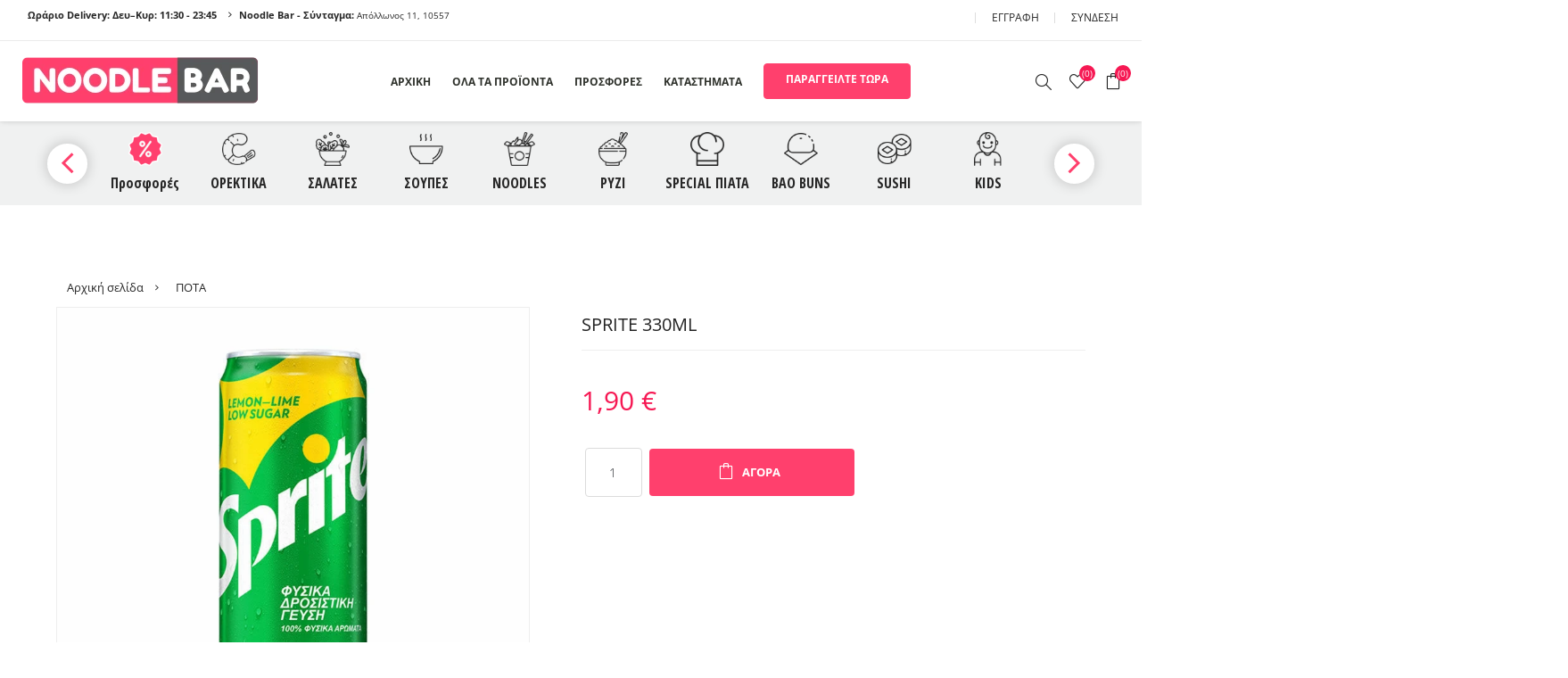

--- FILE ---
content_type: text/html; charset=utf-8
request_url: https://www.noodlebar.gr/sprite-330ml
body_size: 13695
content:
<!DOCTYPE html><html lang=el class=html-product-details-page><head><title>SPRITE 330ml | Noodle Bar - No.1 &#x3A0;&#x39F;&#x39B;&#x3A5;&#x391;&#x3A3;&#x399;&#x391;&#x3A4;&#x399;&#x39A;&#x397; &#x39A;&#x39F;&#x3A5;&#x396;&#x399;&#x39D;&#x391;</title><meta charset=UTF-8><meta name=description content="Κάνε εγγραφή και κέρδισε 10% στην πρώτη σου παραγγελία και 5% για πάντα! Νο 1 πολυασιατική κουζίνα με φρέσκα υλικά σε λογικές τιμές."><meta name=keywords content=""><meta name=generator content=nopCommerce><meta name=viewport content="width=device-width, initial-scale=1.0"><meta name=robots content="index, follow"><link rel=preload as=font href=/Themes/Avenue/Content/fonts/avenue_font.woff crossorigin><style type="text/css">@font-face {font-family:Open Sans;font-style:normal;font-weight:300;src:url(/cf-fonts/s/open-sans/5.0.20/hebrew/300/normal.woff2);unicode-range:U+0590-05FF,U+200C-2010,U+20AA,U+25CC,U+FB1D-FB4F;font-display:swap;}@font-face {font-family:Open Sans;font-style:normal;font-weight:300;src:url(/cf-fonts/s/open-sans/5.0.20/latin/300/normal.woff2);unicode-range:U+0000-00FF,U+0131,U+0152-0153,U+02BB-02BC,U+02C6,U+02DA,U+02DC,U+0304,U+0308,U+0329,U+2000-206F,U+2074,U+20AC,U+2122,U+2191,U+2193,U+2212,U+2215,U+FEFF,U+FFFD;font-display:swap;}@font-face {font-family:Open Sans;font-style:normal;font-weight:300;src:url(/cf-fonts/s/open-sans/5.0.20/vietnamese/300/normal.woff2);unicode-range:U+0102-0103,U+0110-0111,U+0128-0129,U+0168-0169,U+01A0-01A1,U+01AF-01B0,U+0300-0301,U+0303-0304,U+0308-0309,U+0323,U+0329,U+1EA0-1EF9,U+20AB;font-display:swap;}@font-face {font-family:Open Sans;font-style:normal;font-weight:300;src:url(/cf-fonts/s/open-sans/5.0.20/cyrillic-ext/300/normal.woff2);unicode-range:U+0460-052F,U+1C80-1C88,U+20B4,U+2DE0-2DFF,U+A640-A69F,U+FE2E-FE2F;font-display:swap;}@font-face {font-family:Open Sans;font-style:normal;font-weight:300;src:url(/cf-fonts/s/open-sans/5.0.20/greek-ext/300/normal.woff2);unicode-range:U+1F00-1FFF;font-display:swap;}@font-face {font-family:Open Sans;font-style:normal;font-weight:300;src:url(/cf-fonts/s/open-sans/5.0.20/greek/300/normal.woff2);unicode-range:U+0370-03FF;font-display:swap;}@font-face {font-family:Open Sans;font-style:normal;font-weight:300;src:url(/cf-fonts/s/open-sans/5.0.20/latin-ext/300/normal.woff2);unicode-range:U+0100-02AF,U+0304,U+0308,U+0329,U+1E00-1E9F,U+1EF2-1EFF,U+2020,U+20A0-20AB,U+20AD-20CF,U+2113,U+2C60-2C7F,U+A720-A7FF;font-display:swap;}@font-face {font-family:Open Sans;font-style:normal;font-weight:300;src:url(/cf-fonts/s/open-sans/5.0.20/cyrillic/300/normal.woff2);unicode-range:U+0301,U+0400-045F,U+0490-0491,U+04B0-04B1,U+2116;font-display:swap;}@font-face {font-family:Open Sans;font-style:italic;font-weight:300;src:url(/cf-fonts/s/open-sans/5.0.20/greek/300/italic.woff2);unicode-range:U+0370-03FF;font-display:swap;}@font-face {font-family:Open Sans;font-style:italic;font-weight:300;src:url(/cf-fonts/s/open-sans/5.0.20/hebrew/300/italic.woff2);unicode-range:U+0590-05FF,U+200C-2010,U+20AA,U+25CC,U+FB1D-FB4F;font-display:swap;}@font-face {font-family:Open Sans;font-style:italic;font-weight:300;src:url(/cf-fonts/s/open-sans/5.0.20/vietnamese/300/italic.woff2);unicode-range:U+0102-0103,U+0110-0111,U+0128-0129,U+0168-0169,U+01A0-01A1,U+01AF-01B0,U+0300-0301,U+0303-0304,U+0308-0309,U+0323,U+0329,U+1EA0-1EF9,U+20AB;font-display:swap;}@font-face {font-family:Open Sans;font-style:italic;font-weight:300;src:url(/cf-fonts/s/open-sans/5.0.20/latin-ext/300/italic.woff2);unicode-range:U+0100-02AF,U+0304,U+0308,U+0329,U+1E00-1E9F,U+1EF2-1EFF,U+2020,U+20A0-20AB,U+20AD-20CF,U+2113,U+2C60-2C7F,U+A720-A7FF;font-display:swap;}@font-face {font-family:Open Sans;font-style:italic;font-weight:300;src:url(/cf-fonts/s/open-sans/5.0.20/cyrillic/300/italic.woff2);unicode-range:U+0301,U+0400-045F,U+0490-0491,U+04B0-04B1,U+2116;font-display:swap;}@font-face {font-family:Open Sans;font-style:italic;font-weight:300;src:url(/cf-fonts/s/open-sans/5.0.20/cyrillic-ext/300/italic.woff2);unicode-range:U+0460-052F,U+1C80-1C88,U+20B4,U+2DE0-2DFF,U+A640-A69F,U+FE2E-FE2F;font-display:swap;}@font-face {font-family:Open Sans;font-style:italic;font-weight:300;src:url(/cf-fonts/s/open-sans/5.0.20/greek-ext/300/italic.woff2);unicode-range:U+1F00-1FFF;font-display:swap;}@font-face {font-family:Open Sans;font-style:italic;font-weight:300;src:url(/cf-fonts/s/open-sans/5.0.20/latin/300/italic.woff2);unicode-range:U+0000-00FF,U+0131,U+0152-0153,U+02BB-02BC,U+02C6,U+02DA,U+02DC,U+0304,U+0308,U+0329,U+2000-206F,U+2074,U+20AC,U+2122,U+2191,U+2193,U+2212,U+2215,U+FEFF,U+FFFD;font-display:swap;}@font-face {font-family:Open Sans;font-style:normal;font-weight:400;src:url(/cf-fonts/s/open-sans/5.0.20/cyrillic-ext/400/normal.woff2);unicode-range:U+0460-052F,U+1C80-1C88,U+20B4,U+2DE0-2DFF,U+A640-A69F,U+FE2E-FE2F;font-display:swap;}@font-face {font-family:Open Sans;font-style:normal;font-weight:400;src:url(/cf-fonts/s/open-sans/5.0.20/vietnamese/400/normal.woff2);unicode-range:U+0102-0103,U+0110-0111,U+0128-0129,U+0168-0169,U+01A0-01A1,U+01AF-01B0,U+0300-0301,U+0303-0304,U+0308-0309,U+0323,U+0329,U+1EA0-1EF9,U+20AB;font-display:swap;}@font-face {font-family:Open Sans;font-style:normal;font-weight:400;src:url(/cf-fonts/s/open-sans/5.0.20/cyrillic/400/normal.woff2);unicode-range:U+0301,U+0400-045F,U+0490-0491,U+04B0-04B1,U+2116;font-display:swap;}@font-face {font-family:Open Sans;font-style:normal;font-weight:400;src:url(/cf-fonts/s/open-sans/5.0.20/hebrew/400/normal.woff2);unicode-range:U+0590-05FF,U+200C-2010,U+20AA,U+25CC,U+FB1D-FB4F;font-display:swap;}@font-face {font-family:Open Sans;font-style:normal;font-weight:400;src:url(/cf-fonts/s/open-sans/5.0.20/greek/400/normal.woff2);unicode-range:U+0370-03FF;font-display:swap;}@font-face {font-family:Open Sans;font-style:normal;font-weight:400;src:url(/cf-fonts/s/open-sans/5.0.20/greek-ext/400/normal.woff2);unicode-range:U+1F00-1FFF;font-display:swap;}@font-face {font-family:Open Sans;font-style:normal;font-weight:400;src:url(/cf-fonts/s/open-sans/5.0.20/latin/400/normal.woff2);unicode-range:U+0000-00FF,U+0131,U+0152-0153,U+02BB-02BC,U+02C6,U+02DA,U+02DC,U+0304,U+0308,U+0329,U+2000-206F,U+2074,U+20AC,U+2122,U+2191,U+2193,U+2212,U+2215,U+FEFF,U+FFFD;font-display:swap;}@font-face {font-family:Open Sans;font-style:normal;font-weight:400;src:url(/cf-fonts/s/open-sans/5.0.20/latin-ext/400/normal.woff2);unicode-range:U+0100-02AF,U+0304,U+0308,U+0329,U+1E00-1E9F,U+1EF2-1EFF,U+2020,U+20A0-20AB,U+20AD-20CF,U+2113,U+2C60-2C7F,U+A720-A7FF;font-display:swap;}@font-face {font-family:Open Sans;font-style:italic;font-weight:400;src:url(/cf-fonts/s/open-sans/5.0.20/greek-ext/400/italic.woff2);unicode-range:U+1F00-1FFF;font-display:swap;}@font-face {font-family:Open Sans;font-style:italic;font-weight:400;src:url(/cf-fonts/s/open-sans/5.0.20/latin-ext/400/italic.woff2);unicode-range:U+0100-02AF,U+0304,U+0308,U+0329,U+1E00-1E9F,U+1EF2-1EFF,U+2020,U+20A0-20AB,U+20AD-20CF,U+2113,U+2C60-2C7F,U+A720-A7FF;font-display:swap;}@font-face {font-family:Open Sans;font-style:italic;font-weight:400;src:url(/cf-fonts/s/open-sans/5.0.20/hebrew/400/italic.woff2);unicode-range:U+0590-05FF,U+200C-2010,U+20AA,U+25CC,U+FB1D-FB4F;font-display:swap;}@font-face {font-family:Open Sans;font-style:italic;font-weight:400;src:url(/cf-fonts/s/open-sans/5.0.20/cyrillic/400/italic.woff2);unicode-range:U+0301,U+0400-045F,U+0490-0491,U+04B0-04B1,U+2116;font-display:swap;}@font-face {font-family:Open Sans;font-style:italic;font-weight:400;src:url(/cf-fonts/s/open-sans/5.0.20/cyrillic-ext/400/italic.woff2);unicode-range:U+0460-052F,U+1C80-1C88,U+20B4,U+2DE0-2DFF,U+A640-A69F,U+FE2E-FE2F;font-display:swap;}@font-face {font-family:Open Sans;font-style:italic;font-weight:400;src:url(/cf-fonts/s/open-sans/5.0.20/vietnamese/400/italic.woff2);unicode-range:U+0102-0103,U+0110-0111,U+0128-0129,U+0168-0169,U+01A0-01A1,U+01AF-01B0,U+0300-0301,U+0303-0304,U+0308-0309,U+0323,U+0329,U+1EA0-1EF9,U+20AB;font-display:swap;}@font-face {font-family:Open Sans;font-style:italic;font-weight:400;src:url(/cf-fonts/s/open-sans/5.0.20/greek/400/italic.woff2);unicode-range:U+0370-03FF;font-display:swap;}@font-face {font-family:Open Sans;font-style:italic;font-weight:400;src:url(/cf-fonts/s/open-sans/5.0.20/latin/400/italic.woff2);unicode-range:U+0000-00FF,U+0131,U+0152-0153,U+02BB-02BC,U+02C6,U+02DA,U+02DC,U+0304,U+0308,U+0329,U+2000-206F,U+2074,U+20AC,U+2122,U+2191,U+2193,U+2212,U+2215,U+FEFF,U+FFFD;font-display:swap;}@font-face {font-family:Open Sans;font-style:normal;font-weight:600;src:url(/cf-fonts/s/open-sans/5.0.20/greek-ext/600/normal.woff2);unicode-range:U+1F00-1FFF;font-display:swap;}@font-face {font-family:Open Sans;font-style:normal;font-weight:600;src:url(/cf-fonts/s/open-sans/5.0.20/cyrillic/600/normal.woff2);unicode-range:U+0301,U+0400-045F,U+0490-0491,U+04B0-04B1,U+2116;font-display:swap;}@font-face {font-family:Open Sans;font-style:normal;font-weight:600;src:url(/cf-fonts/s/open-sans/5.0.20/vietnamese/600/normal.woff2);unicode-range:U+0102-0103,U+0110-0111,U+0128-0129,U+0168-0169,U+01A0-01A1,U+01AF-01B0,U+0300-0301,U+0303-0304,U+0308-0309,U+0323,U+0329,U+1EA0-1EF9,U+20AB;font-display:swap;}@font-face {font-family:Open Sans;font-style:normal;font-weight:600;src:url(/cf-fonts/s/open-sans/5.0.20/cyrillic-ext/600/normal.woff2);unicode-range:U+0460-052F,U+1C80-1C88,U+20B4,U+2DE0-2DFF,U+A640-A69F,U+FE2E-FE2F;font-display:swap;}@font-face {font-family:Open Sans;font-style:normal;font-weight:600;src:url(/cf-fonts/s/open-sans/5.0.20/latin-ext/600/normal.woff2);unicode-range:U+0100-02AF,U+0304,U+0308,U+0329,U+1E00-1E9F,U+1EF2-1EFF,U+2020,U+20A0-20AB,U+20AD-20CF,U+2113,U+2C60-2C7F,U+A720-A7FF;font-display:swap;}@font-face {font-family:Open Sans;font-style:normal;font-weight:600;src:url(/cf-fonts/s/open-sans/5.0.20/greek/600/normal.woff2);unicode-range:U+0370-03FF;font-display:swap;}@font-face {font-family:Open Sans;font-style:normal;font-weight:600;src:url(/cf-fonts/s/open-sans/5.0.20/latin/600/normal.woff2);unicode-range:U+0000-00FF,U+0131,U+0152-0153,U+02BB-02BC,U+02C6,U+02DA,U+02DC,U+0304,U+0308,U+0329,U+2000-206F,U+2074,U+20AC,U+2122,U+2191,U+2193,U+2212,U+2215,U+FEFF,U+FFFD;font-display:swap;}@font-face {font-family:Open Sans;font-style:normal;font-weight:600;src:url(/cf-fonts/s/open-sans/5.0.20/hebrew/600/normal.woff2);unicode-range:U+0590-05FF,U+200C-2010,U+20AA,U+25CC,U+FB1D-FB4F;font-display:swap;}@font-face {font-family:Open Sans;font-style:italic;font-weight:600;src:url(/cf-fonts/s/open-sans/5.0.20/vietnamese/600/italic.woff2);unicode-range:U+0102-0103,U+0110-0111,U+0128-0129,U+0168-0169,U+01A0-01A1,U+01AF-01B0,U+0300-0301,U+0303-0304,U+0308-0309,U+0323,U+0329,U+1EA0-1EF9,U+20AB;font-display:swap;}@font-face {font-family:Open Sans;font-style:italic;font-weight:600;src:url(/cf-fonts/s/open-sans/5.0.20/hebrew/600/italic.woff2);unicode-range:U+0590-05FF,U+200C-2010,U+20AA,U+25CC,U+FB1D-FB4F;font-display:swap;}@font-face {font-family:Open Sans;font-style:italic;font-weight:600;src:url(/cf-fonts/s/open-sans/5.0.20/cyrillic/600/italic.woff2);unicode-range:U+0301,U+0400-045F,U+0490-0491,U+04B0-04B1,U+2116;font-display:swap;}@font-face {font-family:Open Sans;font-style:italic;font-weight:600;src:url(/cf-fonts/s/open-sans/5.0.20/greek-ext/600/italic.woff2);unicode-range:U+1F00-1FFF;font-display:swap;}@font-face {font-family:Open Sans;font-style:italic;font-weight:600;src:url(/cf-fonts/s/open-sans/5.0.20/latin/600/italic.woff2);unicode-range:U+0000-00FF,U+0131,U+0152-0153,U+02BB-02BC,U+02C6,U+02DA,U+02DC,U+0304,U+0308,U+0329,U+2000-206F,U+2074,U+20AC,U+2122,U+2191,U+2193,U+2212,U+2215,U+FEFF,U+FFFD;font-display:swap;}@font-face {font-family:Open Sans;font-style:italic;font-weight:600;src:url(/cf-fonts/s/open-sans/5.0.20/cyrillic-ext/600/italic.woff2);unicode-range:U+0460-052F,U+1C80-1C88,U+20B4,U+2DE0-2DFF,U+A640-A69F,U+FE2E-FE2F;font-display:swap;}@font-face {font-family:Open Sans;font-style:italic;font-weight:600;src:url(/cf-fonts/s/open-sans/5.0.20/greek/600/italic.woff2);unicode-range:U+0370-03FF;font-display:swap;}@font-face {font-family:Open Sans;font-style:italic;font-weight:600;src:url(/cf-fonts/s/open-sans/5.0.20/latin-ext/600/italic.woff2);unicode-range:U+0100-02AF,U+0304,U+0308,U+0329,U+1E00-1E9F,U+1EF2-1EFF,U+2020,U+20A0-20AB,U+20AD-20CF,U+2113,U+2C60-2C7F,U+A720-A7FF;font-display:swap;}@font-face {font-family:Open Sans;font-style:normal;font-weight:700;src:url(/cf-fonts/s/open-sans/5.0.20/hebrew/700/normal.woff2);unicode-range:U+0590-05FF,U+200C-2010,U+20AA,U+25CC,U+FB1D-FB4F;font-display:swap;}@font-face {font-family:Open Sans;font-style:normal;font-weight:700;src:url(/cf-fonts/s/open-sans/5.0.20/cyrillic/700/normal.woff2);unicode-range:U+0301,U+0400-045F,U+0490-0491,U+04B0-04B1,U+2116;font-display:swap;}@font-face {font-family:Open Sans;font-style:normal;font-weight:700;src:url(/cf-fonts/s/open-sans/5.0.20/greek-ext/700/normal.woff2);unicode-range:U+1F00-1FFF;font-display:swap;}@font-face {font-family:Open Sans;font-style:normal;font-weight:700;src:url(/cf-fonts/s/open-sans/5.0.20/cyrillic-ext/700/normal.woff2);unicode-range:U+0460-052F,U+1C80-1C88,U+20B4,U+2DE0-2DFF,U+A640-A69F,U+FE2E-FE2F;font-display:swap;}@font-face {font-family:Open Sans;font-style:normal;font-weight:700;src:url(/cf-fonts/s/open-sans/5.0.20/latin/700/normal.woff2);unicode-range:U+0000-00FF,U+0131,U+0152-0153,U+02BB-02BC,U+02C6,U+02DA,U+02DC,U+0304,U+0308,U+0329,U+2000-206F,U+2074,U+20AC,U+2122,U+2191,U+2193,U+2212,U+2215,U+FEFF,U+FFFD;font-display:swap;}@font-face {font-family:Open Sans;font-style:normal;font-weight:700;src:url(/cf-fonts/s/open-sans/5.0.20/latin-ext/700/normal.woff2);unicode-range:U+0100-02AF,U+0304,U+0308,U+0329,U+1E00-1E9F,U+1EF2-1EFF,U+2020,U+20A0-20AB,U+20AD-20CF,U+2113,U+2C60-2C7F,U+A720-A7FF;font-display:swap;}@font-face {font-family:Open Sans;font-style:normal;font-weight:700;src:url(/cf-fonts/s/open-sans/5.0.20/greek/700/normal.woff2);unicode-range:U+0370-03FF;font-display:swap;}@font-face {font-family:Open Sans;font-style:normal;font-weight:700;src:url(/cf-fonts/s/open-sans/5.0.20/vietnamese/700/normal.woff2);unicode-range:U+0102-0103,U+0110-0111,U+0128-0129,U+0168-0169,U+01A0-01A1,U+01AF-01B0,U+0300-0301,U+0303-0304,U+0308-0309,U+0323,U+0329,U+1EA0-1EF9,U+20AB;font-display:swap;}@font-face {font-family:Open Sans;font-style:italic;font-weight:700;src:url(/cf-fonts/s/open-sans/5.0.20/latin/700/italic.woff2);unicode-range:U+0000-00FF,U+0131,U+0152-0153,U+02BB-02BC,U+02C6,U+02DA,U+02DC,U+0304,U+0308,U+0329,U+2000-206F,U+2074,U+20AC,U+2122,U+2191,U+2193,U+2212,U+2215,U+FEFF,U+FFFD;font-display:swap;}@font-face {font-family:Open Sans;font-style:italic;font-weight:700;src:url(/cf-fonts/s/open-sans/5.0.20/vietnamese/700/italic.woff2);unicode-range:U+0102-0103,U+0110-0111,U+0128-0129,U+0168-0169,U+01A0-01A1,U+01AF-01B0,U+0300-0301,U+0303-0304,U+0308-0309,U+0323,U+0329,U+1EA0-1EF9,U+20AB;font-display:swap;}@font-face {font-family:Open Sans;font-style:italic;font-weight:700;src:url(/cf-fonts/s/open-sans/5.0.20/cyrillic-ext/700/italic.woff2);unicode-range:U+0460-052F,U+1C80-1C88,U+20B4,U+2DE0-2DFF,U+A640-A69F,U+FE2E-FE2F;font-display:swap;}@font-face {font-family:Open Sans;font-style:italic;font-weight:700;src:url(/cf-fonts/s/open-sans/5.0.20/cyrillic/700/italic.woff2);unicode-range:U+0301,U+0400-045F,U+0490-0491,U+04B0-04B1,U+2116;font-display:swap;}@font-face {font-family:Open Sans;font-style:italic;font-weight:700;src:url(/cf-fonts/s/open-sans/5.0.20/hebrew/700/italic.woff2);unicode-range:U+0590-05FF,U+200C-2010,U+20AA,U+25CC,U+FB1D-FB4F;font-display:swap;}@font-face {font-family:Open Sans;font-style:italic;font-weight:700;src:url(/cf-fonts/s/open-sans/5.0.20/latin-ext/700/italic.woff2);unicode-range:U+0100-02AF,U+0304,U+0308,U+0329,U+1E00-1E9F,U+1EF2-1EFF,U+2020,U+20A0-20AB,U+20AD-20CF,U+2113,U+2C60-2C7F,U+A720-A7FF;font-display:swap;}@font-face {font-family:Open Sans;font-style:italic;font-weight:700;src:url(/cf-fonts/s/open-sans/5.0.20/greek-ext/700/italic.woff2);unicode-range:U+1F00-1FFF;font-display:swap;}@font-face {font-family:Open Sans;font-style:italic;font-weight:700;src:url(/cf-fonts/s/open-sans/5.0.20/greek/700/italic.woff2);unicode-range:U+0370-03FF;font-display:swap;}@font-face {font-family:Open Sans;font-style:normal;font-weight:800;src:url(/cf-fonts/s/open-sans/5.0.20/greek-ext/800/normal.woff2);unicode-range:U+1F00-1FFF;font-display:swap;}@font-face {font-family:Open Sans;font-style:normal;font-weight:800;src:url(/cf-fonts/s/open-sans/5.0.20/cyrillic-ext/800/normal.woff2);unicode-range:U+0460-052F,U+1C80-1C88,U+20B4,U+2DE0-2DFF,U+A640-A69F,U+FE2E-FE2F;font-display:swap;}@font-face {font-family:Open Sans;font-style:normal;font-weight:800;src:url(/cf-fonts/s/open-sans/5.0.20/cyrillic/800/normal.woff2);unicode-range:U+0301,U+0400-045F,U+0490-0491,U+04B0-04B1,U+2116;font-display:swap;}@font-face {font-family:Open Sans;font-style:normal;font-weight:800;src:url(/cf-fonts/s/open-sans/5.0.20/greek/800/normal.woff2);unicode-range:U+0370-03FF;font-display:swap;}@font-face {font-family:Open Sans;font-style:normal;font-weight:800;src:url(/cf-fonts/s/open-sans/5.0.20/latin/800/normal.woff2);unicode-range:U+0000-00FF,U+0131,U+0152-0153,U+02BB-02BC,U+02C6,U+02DA,U+02DC,U+0304,U+0308,U+0329,U+2000-206F,U+2074,U+20AC,U+2122,U+2191,U+2193,U+2212,U+2215,U+FEFF,U+FFFD;font-display:swap;}@font-face {font-family:Open Sans;font-style:normal;font-weight:800;src:url(/cf-fonts/s/open-sans/5.0.20/vietnamese/800/normal.woff2);unicode-range:U+0102-0103,U+0110-0111,U+0128-0129,U+0168-0169,U+01A0-01A1,U+01AF-01B0,U+0300-0301,U+0303-0304,U+0308-0309,U+0323,U+0329,U+1EA0-1EF9,U+20AB;font-display:swap;}@font-face {font-family:Open Sans;font-style:normal;font-weight:800;src:url(/cf-fonts/s/open-sans/5.0.20/latin-ext/800/normal.woff2);unicode-range:U+0100-02AF,U+0304,U+0308,U+0329,U+1E00-1E9F,U+1EF2-1EFF,U+2020,U+20A0-20AB,U+20AD-20CF,U+2113,U+2C60-2C7F,U+A720-A7FF;font-display:swap;}@font-face {font-family:Open Sans;font-style:normal;font-weight:800;src:url(/cf-fonts/s/open-sans/5.0.20/hebrew/800/normal.woff2);unicode-range:U+0590-05FF,U+200C-2010,U+20AA,U+25CC,U+FB1D-FB4F;font-display:swap;}@font-face {font-family:Open Sans;font-style:italic;font-weight:800;src:url(/cf-fonts/s/open-sans/5.0.20/vietnamese/800/italic.woff2);unicode-range:U+0102-0103,U+0110-0111,U+0128-0129,U+0168-0169,U+01A0-01A1,U+01AF-01B0,U+0300-0301,U+0303-0304,U+0308-0309,U+0323,U+0329,U+1EA0-1EF9,U+20AB;font-display:swap;}@font-face {font-family:Open Sans;font-style:italic;font-weight:800;src:url(/cf-fonts/s/open-sans/5.0.20/latin-ext/800/italic.woff2);unicode-range:U+0100-02AF,U+0304,U+0308,U+0329,U+1E00-1E9F,U+1EF2-1EFF,U+2020,U+20A0-20AB,U+20AD-20CF,U+2113,U+2C60-2C7F,U+A720-A7FF;font-display:swap;}@font-face {font-family:Open Sans;font-style:italic;font-weight:800;src:url(/cf-fonts/s/open-sans/5.0.20/latin/800/italic.woff2);unicode-range:U+0000-00FF,U+0131,U+0152-0153,U+02BB-02BC,U+02C6,U+02DA,U+02DC,U+0304,U+0308,U+0329,U+2000-206F,U+2074,U+20AC,U+2122,U+2191,U+2193,U+2212,U+2215,U+FEFF,U+FFFD;font-display:swap;}@font-face {font-family:Open Sans;font-style:italic;font-weight:800;src:url(/cf-fonts/s/open-sans/5.0.20/cyrillic-ext/800/italic.woff2);unicode-range:U+0460-052F,U+1C80-1C88,U+20B4,U+2DE0-2DFF,U+A640-A69F,U+FE2E-FE2F;font-display:swap;}@font-face {font-family:Open Sans;font-style:italic;font-weight:800;src:url(/cf-fonts/s/open-sans/5.0.20/cyrillic/800/italic.woff2);unicode-range:U+0301,U+0400-045F,U+0490-0491,U+04B0-04B1,U+2116;font-display:swap;}@font-face {font-family:Open Sans;font-style:italic;font-weight:800;src:url(/cf-fonts/s/open-sans/5.0.20/greek/800/italic.woff2);unicode-range:U+0370-03FF;font-display:swap;}@font-face {font-family:Open Sans;font-style:italic;font-weight:800;src:url(/cf-fonts/s/open-sans/5.0.20/greek-ext/800/italic.woff2);unicode-range:U+1F00-1FFF;font-display:swap;}@font-face {font-family:Open Sans;font-style:italic;font-weight:800;src:url(/cf-fonts/s/open-sans/5.0.20/hebrew/800/italic.woff2);unicode-range:U+0590-05FF,U+200C-2010,U+20AA,U+25CC,U+FB1D-FB4F;font-display:swap;}</style><link rel=stylesheet href="https://fonts.googleapis.com/css?family=Open+Sans+Condensed:300,700&amp;subset=latin,greek"><meta property=og:type content=product><meta property=og:title content="SPRITE 330ml"><meta property=og:description content=""><meta property=og:image content=https://www.noodlebar.gr/images/thumbs/005/0059286_sprite-330ml_750.jpeg><meta property=og:image:url content=https://www.noodlebar.gr/images/thumbs/005/0059286_sprite-330ml_750.jpeg><meta property=og:url content=https://www.noodlebar.gr/sprite-330ml><meta property=og:site_name content=Σύνταγμα><meta property=twitter:card content=summary><meta property=twitter:site content=Σύνταγμα><meta property=twitter:title content="SPRITE 330ml"><meta property=twitter:description content=""><meta property=twitter:image content=https://www.noodlebar.gr/images/thumbs/005/0059286_sprite-330ml_750.jpeg><meta property=twitter:url content=https://www.noodlebar.gr/sprite-330ml><style>:root{--color:#ff406d;--color-shadow:#78142b;--small-banner:url(https://www.noodlebar.gr/Themes/Avenue/Content/img/ribbon-small.png);--banner:url(https://www.noodlebar.gr/Themes/Avenue/Content/img/ribbon.png);--secondary-color:#1e2bd3;--secondary-shadow:#0a1384;--font-color:#272727;--bg-color:#f0f1f1;--bg-blue:url(https://www.noodlebar.gr/Themes/Avenue/Content/img/bg_blue.png);--bg-red:url(https://www.noodlebar.gr/Themes/Avenue/Content/img/bg_pink.png);--bg-light-blue:url(https://www.noodlebar.gr/Themes/Avenue/Content/img/bg_light_blue.png);--bg-white-blue:url(https://www.noodlebar.gr/Themes/Avenue/Content/img/bg_white_blue.png);--bg-white-pink:url(https://www.noodlebar.gr/Themes/Avenue/Content/img/bg_white_pink.png);--bg-white-grey:url(https://www.noodlebar.gr/Themes/Avenue/Content/img/bg_white_grey_large.png?v=1);--header-color:#fff;--header-font-color:#2f322c;--footer-color:#f2f2f2;--footer-font-color:#272727;--footer-title-color:#272727;--footer-lower-color:#fff;--font-family:'Open Sans',sans-serif}:root{--input-bg:#ececec;--input-color:#292929;--sidebar-btn-w:272px;--bg-repeat:no-repeat;--bg-size:contain;--bg-attachment:fixed}.loader:after{background-image:url(~/images/thumbs/005/0058926_2734.png)}body{color:#212529;font-family:var(--font-family);background-image:var(--bg-white-grey)}.html-product-details-page body,.html-shopping-cart-page body,.html-checkout-page body{background-image:none}</style><style>.product-details-page .full-description{display:none}.product-details-page .ui-tabs .full-description{display:block}.product-details-page .tabhead-full-description{display:none}.product-details-page .product-specs-box{display:none}.product-details-page .ui-tabs .product-specs-box{display:block}.product-details-page .ui-tabs .product-specs-box .title{display:none}</style><script type=application/ld+json>{"@context":"http://schema.org/","@type":"Product","name":"SPRITE 330ml","image":"https://www.noodlebar.gr/images/thumbs/005/0059286_sprite-330ml.jpeg","sku":"03c404f8-39c8-4e25-bac3-635d1913795c","productID":"03c404f8-39c8-4e25-bac3-635d1913795c","offers":{"@type":"Offer","price":"1.90","priceValidUntil":"2027-01-30","url":"https://www.noodlebar.gr/sprite-330ml","priceCurrency":"EUR","itemCondition":"https://schema.org/NewCondition","availability":"http://schema.org/InStock","seller":{"@type":"Organization","name":"Σύνταγμα","url":"https://www.noodlebar.gr/?store=syntagma/","logo":"https://www.noodlebar.gr/images/thumbs/005/0058883_2734.png"}}}</script><script type=application/ld+json>{"@context":"http://schema.org/","@type":"BreadcrumbList","itemListElement":[{"@type":"ListItem","position":"1","item":{"@id":"https://www.noodlebar.gr/pota","name":"ΠΟΤΑ"}}]}</script><script async src="https://www.googletagmanager.com/gtag/js?id=AW-871401163" type="e02c5b7b2acddfb17833ff94-text/javascript"></script><script data-fixedscript=1 type="e02c5b7b2acddfb17833ff94-text/javascript">function gtag(){dataLayer.push(arguments)}window.dataLayer=window.dataLayer||[];gtag("js",new Date);gtag("config","AW-871401163");gtag("event","dynamicremarketing_view_item",{value:1.9,items:[{id:"03c404f8-39c8-4e25-bac3-635d1913795c",google_business_vertical:"retail"}]})</script><script type="e02c5b7b2acddfb17833ff94-text/javascript">(function(n,t,i,r,u,f,e){n.GoogleAnalyticsObject=u;n[u]=n[u]||function(){(n[u].q=n[u].q||[]).push(arguments)};n[u].l=1*new Date;f=t.createElement(i);e=t.getElementsByTagName(i)[0];f.async=1;f.src=r;e.parentNode.insertBefore(f,e)})(window,document,"script","//www.google-analytics.com/analytics.js","ga");ga("create","UA-194069323-1","auto");ga("send","pageview")</script><script async src=/Plugins/FoxNetSoft.GoogleAnalytics4/Scripts/GoogleAnalytics4.js type="e02c5b7b2acddfb17833ff94-text/javascript"></script><script type="e02c5b7b2acddfb17833ff94-text/javascript">window.dataLayer=window.dataLayer||[];var GA4_productImpressions=GA4_productImpressions||[],GA4_productDetails=GA4_productDetails||[],GA4_cartproducts=GA4_cartproducts||[],GA4_wishlistproducts=GA4_wishlistproducts||[]</script><script type="e02c5b7b2acddfb17833ff94-text/javascript">(function(n,t,i,r,u){n[r]=n[r]||[];n[r].push({"gtm.start":(new Date).getTime(),event:"gtm.js"});var e=t.getElementsByTagName(i)[0],f=t.createElement(i),o=r!="dataLayer"?"&l="+r:"";f.async=!0;f.src="https://www.googletagmanager.com/gtm.js?id="+u+o;e.parentNode.insertBefore(f,e)})(window,document,"script","dataLayer","GTM-P62X5PX")</script><script type="e02c5b7b2acddfb17833ff94-text/javascript">!function(n,t,i,r,u,f,e){n.fbq||(u=n.fbq=function(){u.callMethod?u.callMethod.apply(u,arguments):u.queue.push(arguments)},n._fbq||(n._fbq=u),u.push=u,u.loaded=!0,u.version="2.0",u.agent="plnopcommerce",u.queue=[],f=t.createElement(i),f.async=!0,f.src=r,e=t.getElementsByTagName(i)[0],e.parentNode.insertBefore(f,e))}(window,document,"script","https://connect.facebook.net/en_US/fbevents.js");fbq("init","464573637864791",{external_id:"b550c366-a9bd-4d56-9daf-07afdea600b1"});fbq("track","PageView");fbq("track","ViewContent",{content_category:"ΠΟΤΑ",content_ids:"03c404f8-39c8-4e25-bac3-635d1913795c",content_name:"SPRITE 330ml",content_type:"product",currency:"EUR",value:1.9})</script><link href=/Themes/Avenue/Content/css/libraries.min.css rel=stylesheet><link href=/Themes/Avenue/Content/css/slick-theme.css rel=stylesheet><link href=/Themes/Avenue/Content/css/slick.css rel=stylesheet><link href=/Themes/Avenue/Content/css/custom.css rel=stylesheet><link href=/Themes/Avenue/Content/css/styles.css rel=stylesheet><link href=/Themes/Avenue/Content/css/footable.css rel=stylesheet><link href=/Themes/Avenue/Content/css/mobile.css rel=stylesheet><link href=/Themes/Avenue/Content/css/480.css rel=stylesheet><link href=/Themes/Avenue/Content/css/768.css rel=stylesheet><link href=/Themes/Avenue/Content/css/1024.css rel=stylesheet><link href=/Themes/Avenue/Content/css/1200.css rel=stylesheet><link href=/Themes/Avenue/Content/css/1500.css rel=stylesheet><link href=/Themes/Avenue/Content/css/msie.css rel=stylesheet><link href=/Plugins/SevenSpikes.Core/Styles/perfect-scrollbar.min.css rel=stylesheet><link href=/Themes/Avenue/Content/css/menu.css rel=stylesheet><link href=/lib/magnific-popup/magnific-popup.css rel=stylesheet><link href=/Plugins/SevenSpikes.Nop.Plugins.MegaMenu/Themes/Avenue/Content/MegaMenu.css rel=stylesheet><link href=/Plugins/SevenSpikes.Nop.Plugins.InstantSearch/Themes/Avenue/Content/InstantSearch.css rel=stylesheet><link href=/Plugins/SevenSpikes.Nop.Plugins.ProductRibbons/Styles/Ribbons.common.css rel=stylesheet><link href=/Plugins/SevenSpikes.Nop.Plugins.ProductRibbons/Themes/Avenue/Content/Ribbons.css rel=stylesheet><link href=/Plugins/SevenSpikes.Nop.Plugins.QuickView/Themes/Avenue/Content/QuickView.css rel=stylesheet><link href=/lib/fineuploader/fine-uploader.min.css rel=stylesheet><link href="/Themes/Avenue/Content/css/theme.custom-1.css?v=163" rel=stylesheet><link rel=apple-touch-icon sizes=180x180 href=/icons/icons_0/apple-touch-icon.png><link rel=icon type=image/png sizes=32x32 href=/icons/icons_0/favicon-32x32.png><link rel=icon type=image/png sizes=16x16 href=/icons/icons_0/favicon-16x16.png><link rel=manifest href=/icons/icons_0/site.webmanifest><link rel="shortcut icon" href=/icons/icons_0/favicon.ico><meta name=msapplication-TileColor content=#da532c><meta name=msapplication-config content=/icons/icons_0/browserconfig.xml><meta name=theme-color content=#ffffff><body class=product-details-page-body><noscript><iframe src="https://www.googletagmanager.com/ns.html?id=GTM-P62X5PX" height=0 width=0 style=display:none;visibility:hidden></iframe></noscript><div class=ajax-loading-block-window style=display:none></div><div id=dialog-notifications-success title=Ειδοποίηση style=display:none></div><div id=dialog-notifications-error title=Σφάλμα style=display:none></div><div id=dialog-notifications-warning title=Ενημέρωση style=display:none></div><div id=bar-notification class=bar-notification-container data-close=Κλείσιμο></div><!--[if lte IE 8]><div style=clear:both;height:59px;text-align:center;position:relative><a href=http://www.microsoft.com/windows/internet-explorer/default.aspx target=_blank> <img src=/Themes/Avenue/Content/img/ie_warning.jpg height=42 width=820 alt="You are using an outdated browser. For a faster, safer browsing experience, upgrade for free today."> </a></div><![endif]--><div class="master-wrapper-page standard-gallery"><div class=overlayOffCanvas></div><div class=header-wrapper><div class=header><div class=header-upper><div class="header-text store breadcrumb"><ul itemscope itemtype=http://schema.org/BreadcrumbList><li itemprop=itemListElement itemscope itemtype=http://schema.org/ListItem><span itemprop=name><div class=topic-block><div class=topic-block-body><div class=header-delivery-hours-style>Ωράριο Delivery: Δευ–Κυρ: <span class=text-nowrap>11:30 - 23:45</span></div></div></div></span><li itemprop=itemListElement itemscope itemtype=http://schema.org/ListItem><span class=delimiter></span> <span><p class=breadcrumb-title>Noodle Bar - &#x3A3;&#x3CD;&#x3BD;&#x3C4;&#x3B1;&#x3B3;&#x3BC;&#x3B1;:<br> <span class="breadcrumb-address text-nowrap"> Απόλλωνος 11, 10557 </span></span></ul></div><div class=header-text style=display:none><span>Free Delivery And Returns For Every Order!</span></div><div class="profile-links responsive-nav-content"><div class=responsive-nav-head><span class=text>Προφίλ</span> <span class="button close-links"></span></div><div class=responsive-nav-body><div class=header-links><ul><li><a href="/register?returnUrl=%2Fsprite-330ml" class=ico-register>Εγγραφή</a><li><a href="/login?returnUrl=%2Fsprite-330ml" class=ico-login>Σύνδεση</a><li id=wishlistlink><a href=/wishlist class=ico-wishlist> <span class=wishlist-label>Αγαπημένα</span> <span class="wishlist-qty counter">(0)</span> </a><li id=topcartlink><a href=/cart class=ico-cart> <span class=cart-label>Καλάθι αγορών</span> <span class="cart-qty counter">(0)</span> </a></ul></div><div class=header-selects></div></div></div></div><div class=header-lower><div class=header-lower-inner><div class="header-logo-wrapper table-cell"><div class="nav-button menu-button"><span class=trigger title=Μενού></span></div><div class=header-logo><a href="/" class=logo> <img alt=Σύνταγμα src=https://www.noodlebar.gr/images/thumbs/005/0058919_2734.png></a></div></div><div class="header-menu table-cell responsive-nav-content"><div class=responsive-nav-head><span class=text>Μενού</span> <span class="button close-menu"></span></div><ul class=mega-menu data-isrtlenabled=false data-enableclickfordropdown=false><li><a href="/" title=ΑΡΧΙΚΗ><span> &#x391;&#x3A1;&#x3A7;&#x399;&#x39A;&#x397;</span></a><li class="has-sublist with-dropdown-in-grid"><span class="with-subcategories single-item-categories labelfornextplusbutton">&#x39F;&#x39B;&#x391; &#x3A4;&#x391; &#x3A0;&#x3A1;&#x39F;&#x3AA;&#x39F;&#x39D;&#x3A4;&#x391;</span><div class="dropdown categories fullWidth boxes-5"><div class=row-wrapper><div class=row><div class=box><div class=title><a href=/prosfores title=ΠΡΟΣΦΟΡΕΣ><span>&#x3A0;&#x3A1;&#x39F;&#x3A3;&#x3A6;&#x39F;&#x3A1;&#x395;&#x3A3;</span></a></div><div class=picture><a href=/prosfores title="Εμφάνιση προϊόντων κατηγορίας ΠΡΟΣΦΟΡΕΣ"> <img class=lazy alt="Εικόνα για την κατηγορία ΠΡΟΣΦΟΡΕΣ" src="[data-uri]" data-original=https://www.noodlebar.gr/images/thumbs/005/0059392_290.png> </a></div></div><div class=box><div class=title><a href=/orektika title=ΟΡΕΚΤΙΚΑ><span>&#x39F;&#x3A1;&#x395;&#x39A;&#x3A4;&#x399;&#x39A;&#x391;</span></a></div><div class=picture><a href=/orektika title="Εμφάνιση προϊόντων κατηγορίας ΟΡΕΚΤΙΚΑ"> <img class=lazy alt="Εικόνα για την κατηγορία ΟΡΕΚΤΙΚΑ" src="[data-uri]" data-original=https://www.noodlebar.gr/images/thumbs/005/0059142_290.png> </a></div></div><div class=box><div class=title><a href=/salates title=ΣΑΛΑΤΕΣ><span>&#x3A3;&#x391;&#x39B;&#x391;&#x3A4;&#x395;&#x3A3;</span></a></div><div class=picture><a href=/salates title="Εμφάνιση προϊόντων κατηγορίας ΣΑΛΑΤΕΣ"> <img class=lazy alt="Εικόνα για την κατηγορία ΣΑΛΑΤΕΣ" src="[data-uri]" data-original=https://www.noodlebar.gr/images/thumbs/005/0059143_290.png> </a></div></div><div class=box><div class=title><a href=/soupes title=ΣΟΥΠΕΣ><span>&#x3A3;&#x39F;&#x3A5;&#x3A0;&#x395;&#x3A3;</span></a></div><div class=picture><a href=/soupes title="Εμφάνιση προϊόντων κατηγορίας ΣΟΥΠΕΣ"> <img class=lazy alt="Εικόνα για την κατηγορία ΣΟΥΠΕΣ" src="[data-uri]" data-original=https://www.noodlebar.gr/images/thumbs/005/0059383_290.png> </a></div></div><div class=box><div class=title><a href=/bao-buns title="BAO BUNS"><span>BAO BUNS</span></a></div><div class=picture><a href=/bao-buns title="Εμφάνιση προϊόντων κατηγορίας BAO BUNS"> <img class=lazy alt="Εικόνα για την κατηγορία BAO BUNS" src="[data-uri]" data-original=https://www.noodlebar.gr/images/thumbs/005/0059145_bao-buns_290.png> </a></div></div></div><div class=row><div class=box><div class=title><a href=/noodles title=NOODLES><span>NOODLES</span></a></div><div class=picture><a href=/noodles title="Εμφάνιση προϊόντων κατηγορίας NOODLES"> <img class=lazy alt="Εικόνα για την κατηγορία NOODLES" src="[data-uri]" data-original=https://www.noodlebar.gr/images/thumbs/005/0059355_noodles_290.png> </a></div></div><div class=box><div class=title><a href=/ryzi title=ΡΥΖΙ><span>&#x3A1;&#x3A5;&#x396;&#x399;</span></a></div><div class=picture><a href=/ryzi title="Εμφάνιση προϊόντων κατηγορίας ΡΥΖΙ"> <img class=lazy alt="Εικόνα για την κατηγορία ΡΥΖΙ" src="[data-uri]" data-original=https://www.noodlebar.gr/images/thumbs/005/0059356_290.png> </a></div></div><div class=box><div class=title><a href=/special-piata title="ΣΠΕΣΙΑΛ ΠΙΑΤΑ"><span>&#x3A3;&#x3A0;&#x395;&#x3A3;&#x399;&#x391;&#x39B; &#x3A0;&#x399;&#x391;&#x3A4;&#x391;</span></a></div><div class=picture><a href=/special-piata title="Εμφάνιση προϊόντων κατηγορίας ΣΠΕΣΙΑΛ ΠΙΑΤΑ"> <img class=lazy alt="Εικόνα για την κατηγορία ΣΠΕΣΙΑΛ ΠΙΑΤΑ" src="[data-uri]" data-original=https://www.noodlebar.gr/images/thumbs/005/0059148_-_290.png> </a></div></div><div class=box><div class=title><a href=/sushi title=SUSHI><span>SUSHI</span></a></div><div class=picture><a href=/sushi title="Εμφάνιση προϊόντων κατηγορίας SUSHI"> <img class=lazy alt="Εικόνα για την κατηγορία SUSHI" src="[data-uri]" data-original=https://www.noodlebar.gr/images/thumbs/005/0059149_sushi_290.png> </a></div></div><div class=box><div class=title><a href=/noodle-bar-kids title="NOODLE BAR KIDS"><span>NOODLE BAR KIDS</span></a></div><div class=picture><a href=/noodle-bar-kids title="Εμφάνιση προϊόντων κατηγορίας NOODLE BAR KIDS"> <img class=lazy alt="Εικόνα για την κατηγορία NOODLE BAR KIDS" src="[data-uri]" data-original=https://www.noodlebar.gr/images/thumbs/005/0059433_noodle-bar-kids_290.png> </a></div></div></div><div class=row><div class=box><div class=title><a href=/glyka title=ΓΛΥΚΑ><span>&#x393;&#x39B;&#x3A5;&#x39A;&#x391;</span></a></div><div class=picture><a href=/glyka title="Εμφάνιση προϊόντων κατηγορίας ΓΛΥΚΑ"> <img class=lazy alt="Εικόνα για την κατηγορία ΓΛΥΚΑ" src="[data-uri]" data-original=https://www.noodlebar.gr/images/thumbs/005/0059434_290.png> </a></div></div><div class=box><div class=title><a href=/sauces title=SAUCES><span>SAUCES</span></a></div><div class=picture><a href=/sauces title="Εμφάνιση προϊόντων κατηγορίας SAUCES"> <img class=lazy alt="Εικόνα για την κατηγορία SAUCES" src="[data-uri]" data-original=https://www.noodlebar.gr/images/thumbs/005/0059432_sauces_290.png> </a></div></div><div class=box><div class=title><a href=/pota title=ΠΟΤΑ><span>&#x3A0;&#x39F;&#x3A4;&#x391;</span></a></div><div class=picture><a href=/pota title="Εμφάνιση προϊόντων κατηγορίας ΠΟΤΑ"> <img class=lazy alt="Εικόνα για την κατηγορία ΠΟΤΑ" src="[data-uri]" data-original=https://www.noodlebar.gr/images/thumbs/005/0059361_290.png> </a></div></div><div class=empty-box></div><div class=empty-box></div></div></div></div><li><a href=/prosfores title=ΠΡΟΣΦΟΡΕΣ><span> &#x3A0;&#x3A1;&#x39F;&#x3A3;&#x3A6;&#x39F;&#x3A1;&#x395;&#x3A3;</span></a><li><a href=/stores title=ΚΑΤΑΣΤΗΜΑΤΑ><span> &#x39A;&#x391;&#x3A4;&#x391;&#x3A3;&#x3A4;&#x397;&#x39C;&#x391;&#x3A4;&#x391;</span></a><li class="nav-item orderNow mainBgColor mainBorderColor"><a href=/shipping/shippingaddress title="ΠΑΡΑΓΓΕΙΛΤΕ ΤΩΡΑ"><span> &#x3A0;&#x391;&#x3A1;&#x391;&#x393;&#x393;&#x395;&#x399;&#x39B;&#x3A4;&#x395; &#x3A4;&#x3A9;&#x3A1;&#x391;</span></a><li class="nav-item history orderNow secondaryBgColor secondaryBorderColor"><a href=/order/history title="ΙΣΤΟΡΙΚΟ ΠΑΡΑΓΓΕΛΙΩΝ"><span> &#x399;&#x3A3;&#x3A4;&#x39F;&#x3A1;&#x399;&#x39A;&#x39F; &#x3A0;&#x391;&#x3A1;&#x391;&#x393;&#x393;&#x395;&#x39B;&#x399;&#x3A9;&#x39D;</span></a></ul><div class=menu-title><span>Μενού</span></div><ul class=mega-menu-responsive><li><a href="/" title=ΑΡΧΙΚΗ><span> &#x391;&#x3A1;&#x3A7;&#x399;&#x39A;&#x397;</span></a><li class=has-sublist><span class="with-subcategories single-item-categories labelfornextplusbutton">&#x39F;&#x39B;&#x391; &#x3A4;&#x391; &#x3A0;&#x3A1;&#x39F;&#x3AA;&#x39F;&#x39D;&#x3A4;&#x391;</span> <button class="trigger plus-button"></button><div class=sublist-wrap><div class="responsive-nav-head back-button"><span class=text><button>Πίσω</button></span></div><ul class=sublist><li><a class=lastLevelCategory href=/prosfores title=ΠΡΟΣΦΟΡΕΣ><span>&#x3A0;&#x3A1;&#x39F;&#x3A3;&#x3A6;&#x39F;&#x3A1;&#x395;&#x3A3;</span></a><li><a class=lastLevelCategory href=/orektika title=ΟΡΕΚΤΙΚΑ><span>&#x39F;&#x3A1;&#x395;&#x39A;&#x3A4;&#x399;&#x39A;&#x391;</span></a><li><a class=lastLevelCategory href=/salates title=ΣΑΛΑΤΕΣ><span>&#x3A3;&#x391;&#x39B;&#x391;&#x3A4;&#x395;&#x3A3;</span></a><li><a class=lastLevelCategory href=/soupes title=ΣΟΥΠΕΣ><span>&#x3A3;&#x39F;&#x3A5;&#x3A0;&#x395;&#x3A3;</span></a><li><a class=lastLevelCategory href=/bao-buns title="BAO BUNS"><span>BAO BUNS</span></a><li><a class=lastLevelCategory href=/noodles title=NOODLES><span>NOODLES</span></a><li><a class=lastLevelCategory href=/ryzi title=ΡΥΖΙ><span>&#x3A1;&#x3A5;&#x396;&#x399;</span></a><li><a class=lastLevelCategory href=/special-piata title="ΣΠΕΣΙΑΛ ΠΙΑΤΑ"><span>&#x3A3;&#x3A0;&#x395;&#x3A3;&#x399;&#x391;&#x39B; &#x3A0;&#x399;&#x391;&#x3A4;&#x391;</span></a><li><a class=lastLevelCategory href=/sushi title=SUSHI><span>SUSHI</span></a><li><a class=lastLevelCategory href=/noodle-bar-kids title="NOODLE BAR KIDS"><span>NOODLE BAR KIDS</span></a><li><a class=lastLevelCategory href=/glyka title=ΓΛΥΚΑ><span>&#x393;&#x39B;&#x3A5;&#x39A;&#x391;</span></a><li><a class=lastLevelCategory href=/sauces title=SAUCES><span>SAUCES</span></a><li><a class=lastLevelCategory href=/pota title=ΠΟΤΑ><span>&#x3A0;&#x39F;&#x3A4;&#x391;</span></a></ul></div><li><a href=/prosfores title=ΠΡΟΣΦΟΡΕΣ><span> &#x3A0;&#x3A1;&#x39F;&#x3A3;&#x3A6;&#x39F;&#x3A1;&#x395;&#x3A3;</span></a><li><a href=/stores title=ΚΑΤΑΣΤΗΜΑΤΑ><span> &#x39A;&#x391;&#x3A4;&#x391;&#x3A3;&#x3A4;&#x397;&#x39C;&#x391;&#x3A4;&#x391;</span></a><li class="nav-item orderNow mainBgColor mainBorderColor"><a href=/shipping/shippingaddress title="ΠΑΡΑΓΓΕΙΛΤΕ ΤΩΡΑ"><span> &#x3A0;&#x391;&#x3A1;&#x391;&#x393;&#x393;&#x395;&#x399;&#x39B;&#x3A4;&#x395; &#x3A4;&#x3A9;&#x3A1;&#x391;</span></a><li class="nav-item history orderNow secondaryBgColor secondaryBorderColor"><a href=/order/history title="ΙΣΤΟΡΙΚΟ ΠΑΡΑΓΓΕΛΙΩΝ"><span> &#x399;&#x3A3;&#x3A4;&#x39F;&#x3A1;&#x399;&#x39A;&#x39F; &#x3A0;&#x391;&#x3A1;&#x391;&#x393;&#x393;&#x395;&#x39B;&#x399;&#x3A9;&#x39D;</span></a></ul></div><div class="responsive-nav-wrapper table-cell"><div class="nav-button search-button"><span class=trigger title=Αναζήτηση></span></div><div class="nav-button personal-button"><span class=trigger title=Προφίλ></span></div><div class="nav-button wishlist-button"><a class=trigger title=Αγαπημένα href=/wishlist><span class="counter wishlist-qty">(0)</span></a></div><div class="nav-button cart-button"><a class=trigger title="Καλάθι αγορών" href=/cart><span class="counter cart-qty">(0)</span></a></div></div></div></div><div class="search-box store-search-box responsive-nav-content"><div class=responsive-nav-head><span class=text>Αναζήτηση</span> <span class="button close-search"></span></div><div class=responsive-nav-body><form method=get class=search-form id=small-search-box-form action=/search><input type=text class=search-box-text id=small-searchterms autocomplete=off name=q placeholder=Αναζήτηση aria-label=Αναζήτηση> <input type=hidden class=instantSearchResourceElement data-highlightfirstfoundelement=false data-minkeywordlength=3 data-defaultproductsortoption=0 data-instantsearchurl=/instantSearchFor data-searchpageurl=/search data-searchinproductdescriptions=true data-numberofvisibleproducts=10> <button type=submit class="button-1 search-box-button" value=Αναζήτηση>Αναζήτηση</button></form></div></div><div class="flyout-cart responsive-nav-content"><div class=responsive-nav-head><span class=text>Καλάθι αγορών</span> <span class="button close-cart"></span></div><div class=responsive-nav-body><div id=flyout-cart data-removeitemfromcarturl=/AvenueTheme/RemoveItemFromCart data-flyoutcarturl=/AvenueTheme/FlyoutShoppingCart><div class=mini-shopping-cart><div class=count>Δεν υπάρχουν προϊόντα στο καλάθι σας.</div></div></div></div></div></div></div><div class="store breadcrumb" style=display:none><ul itemscope itemtype=http://schema.org/BreadcrumbList><li><a href="/"> <svg xmlns=http://www.w3.org/2000/svg width=14 height=15 viewBox="0 0 14 15" class=home-icon><path fill=#272727 fill-rule=nonzero d="M13.702 5.836L7.522.892a.618.618 0 0 0-.773 0L.57 5.836a.618.618 0 0 0-.232.483v8.035c0 .341.276.618.618.618H5.28v-4.945H8.99v4.945h4.326a.618.618 0 0 0 .618-.618V6.319a.618.618 0 0 0-.232-.483z"></path></svg> </a><li itemprop=itemListElement itemscope itemtype=http://schema.org/ListItem><span class=delimiter>\</span> <svg xmlns=http://www.w3.org/2000/svg width=13 height=22 viewBox="0 0 13 22" class=delivery-nav-icon><path fill=#272727 fill-rule=nonzero d="M9.483 5.483c0-.089.086-.177.086-.265h1.813c.518 0 .863-.353.863-.882 0-.53-.345-.883-.863-.883H9.569C9.224 1.953 7.843.806 6.203.806c-1.64 0-2.935 1.147-3.366 2.647H1.024c-.518 0-.863.353-.863.883s.345.882.863.882h1.813c0 .088.086.176.086.265C1.283 6.189.161 7.777.161 9.63v8.823c0 .529.345.882.863.882h2.59c0 1.5 1.122 2.647 2.589 2.647 1.467 0 2.59-1.147 2.59-2.647h2.589c.518 0 .863-.353.863-.882V9.63c0-1.853-1.122-3.53-2.762-4.147zM6.203 2.57c.95 0 1.726.794 1.726 1.765 0 .97-.777 1.764-1.726 1.764-.95 0-1.726-.794-1.726-1.764S5.254 2.57 6.203 2.57zm.863 16.764c0 .53-.345.882-.863.882s-.863-.353-.863-.882v-4.412c0-.529.345-.882.863-.882s.863.353.863.882v4.412z"></path></svg> <span itemprop=name> </span><li itemprop=itemListElement itemscope itemtype=http://schema.org/ListItem><span class=delimiter>\</span> <svg xmlns=http://www.w3.org/2000/svg width=13 height=14 viewBox="0 0 13 14" class=store-icon><path fill=#272727 fill-rule=nonzero d="M12.75 3.863a.53.53 0 0 1 .075.272 2.114 2.114 0 0 1-3.53 1.576 2.105 2.105 0 0 1-2.825 0 2.105 2.105 0 0 1-2.824 0c-.388.35-.892.544-1.415.542h-.005A2.114 2.114 0 0 1 .117 4.135a.53.53 0 0 1 .076-.272l1.589-2.648a.53.53 0 0 1 .453-.257h8.472a.53.53 0 0 1 .454.257l1.589 2.648zm-2.034 3.45c.175-.003.349-.02.52-.05v5.344a.53.53 0 0 1-.529.53H7.53V9.96H5.412v3.177H2.235a.53.53 0 0 1-.53-.53V7.265a3.172 3.172 0 0 0 1.94-.283c.132.064.266.12.403.166.795.27 1.665.211 2.416-.164l.006-.003a3.15 3.15 0 0 0 2.82.002l.007-.003c.441.219.927.333 1.419.332z"></path></svg> <span><p class=breadcrumb-title>&#x3A3;&#x3CD;&#x3BD;&#x3C4;&#x3B1;&#x3B3;&#x3BC;&#x3B1;<p class=breadcrumb-address>Απόλλωνος 11, 10557</span></ul></div><div style=display:none><div class=language-selector><select id=customerlanguage name=customerlanguage onchange="if (!window.__cfRLUnblockHandlers) return false; setLocation(this.value)" aria-label="Επιλογή γλώσσας" data-cf-modified-e02c5b7b2acddfb17833ff94-=""><option selected value="https://www.noodlebar.gr/changelanguage/2?returnUrl=%2Fsprite-330ml">&#x395;&#x3BB;&#x3BB;&#x3B7;&#x3BD;&#x3B9;&#x3BA;&#x3AC;<option value="https://www.noodlebar.gr/changelanguage/1?returnUrl=%2Fsprite-330ml">English</select></div></div><nav id=category-nav class=sticky-top><div class="container nav"><div><a class="nav-link active" href=/prosfores data-type=offers style=width:100%;display:inline-block tabindex=0> <img data-src=~/Themes/Avenue/Content/img/2762.png src=/Themes/Avenue/Content/img/2762.png alt=Προσφορές class=category-icon> <span class=title>Προσφορές</span> </a></div><div><a class=nav-link href=/orektika data-id=1480 style=width:100%;display:inline-block tabindex=0> <img data-src=~/Themes/Avenue/Content/img/2767.png src=/Themes/Avenue/Content/img/2767.png alt=ΟΡΕΚΤΙΚΑ class=category-icon> <span class=title>ΟΡΕΚΤΙΚΑ</span> </a></div><div><a class=nav-link href=/salates data-id=1494 style=width:100%;display:inline-block tabindex=0> <img data-src=~/Themes/Avenue/Content/img/2768.png src=/Themes/Avenue/Content/img/2768.png alt=ΣΑΛΑΤΕΣ class=category-icon> <span class=title>ΣΑΛΑΤΕΣ</span> </a></div><div><a class=nav-link href=/soupes data-id=1495 style=width:100%;display:inline-block tabindex=0> <img data-src=~/Themes/Avenue/Content/img/2769.png src=/Themes/Avenue/Content/img/2769.png alt=ΣΟΥΠΕΣ class=category-icon> <span class=title>ΣΟΥΠΕΣ</span> </a></div><div><a class=nav-link href=/noodles data-id=1496 style=width:100%;display:inline-block tabindex=0> <img data-src=~/Themes/Avenue/Content/img/2771.png src=/Themes/Avenue/Content/img/2771.png alt=NOODLES class=category-icon> <span class=title>NOODLES</span> </a></div><div><a class=nav-link href=/ryzi data-id=1497 style=width:100%;display:inline-block tabindex=0> <img data-src=~/Themes/Avenue/Content/img/2770.png src=/Themes/Avenue/Content/img/2770.png alt=ΡΥΖΙ class=category-icon> <span class=title>ΡΥΖΙ</span> </a></div><div><a class=nav-link href=/special-piata data-id=1498 style=width:100%;display:inline-block tabindex=0> <img data-src=~/Themes/Avenue/Content/img/2772.png src=/Themes/Avenue/Content/img/2772.png alt="SPECIAL ΠΙΑΤΑ" class=category-icon> <span class=title>SPECIAL ΠΙΑΤΑ</span> </a></div><div><a class=nav-link href=/bao-buns data-id=1499 style=width:100%;display:inline-block tabindex=0> <img data-src=~/Themes/Avenue/Content/img/2773.png src=/Themes/Avenue/Content/img/2773.png alt="BAO BUNS" class=category-icon> <span class=title>BAO BUNS</span> </a></div><div><a class=nav-link href=/sushi data-id=1594 style=width:100%;display:inline-block tabindex=0> <img data-src=~/Themes/Avenue/Content/img/2774.png src=/Themes/Avenue/Content/img/2774.png alt=SUSHI class=category-icon> <span class=title>SUSHI</span> </a></div><div><a class=nav-link href=/noodle-bar-kids data-id=1573 style=width:100%;display:inline-block tabindex=0> <img data-src=~/Themes/Avenue/Content/img/2775.png src=/Themes/Avenue/Content/img/2775.png alt=KIDS class=category-icon> <span class=title>KIDS</span> </a></div><div><a class=nav-link href=/glyka data-id=1658 style=width:100%;display:inline-block tabindex=0> <img data-src=~/Themes/Avenue/Content/img/2776.png src=/Themes/Avenue/Content/img/2776.png alt=ΓΛΥΚΑ class=category-icon> <span class=title>ΓΛΥΚΑ</span> </a></div><div><a class=nav-link href=/pota data-id=1977 style=width:100%;display:inline-block tabindex=0> <img data-src=~/Themes/Avenue/Content/img/2780.png src=/Themes/Avenue/Content/img/2780.png alt=ΠΟΤΑ class=category-icon> <span class=title>ΠΟΤΑ</span> </a></div><div><a class=nav-link href=/sauces data-id=1978 style=width:100%;display:inline-block tabindex=0> <img data-src=~/Themes/Avenue/Content/img/2781.png src=/Themes/Avenue/Content/img/2781.png alt=SAUCES class=category-icon> <span class=title>SAUCES</span> </a></div></div></nav><script type="e02c5b7b2acddfb17833ff94-text/javascript">var prev='<div class="prev-arrow"><svg xmlns="http://www.w3.org/2000/svg" width="15" height="24" viewBox="0 0 15 24"><path fill="#ff406d" fill-rule="nonzero" d="M14.536 2.312L12.443.22.93 11.731l11.512 11.512 2.093-2.094-9.419-9.418z"/><\/svg><\/div>',next='<div class="next-arrow"><svg xmlns="http://www.w3.org/2000/svg" width="15" height="24" viewBox="0 0 15 24"><path fill="#ff406d" fill-rule="nonzero" d="M.464 2.312L2.557.22 14.07 11.731 2.557 23.243.464 21.149l9.419-9.418z"/><\/svg><\/div>'</script><div id=product-ribbon-info data-productid=4111 data-productboxselector=".product-item, .item-holder" data-productboxpicturecontainerselector=".picture, .item-picture" data-productpagepicturesparentcontainerselector=.product-essential data-productpagebugpicturecontainerselector=.picture data-retrieveproductribbonsurl=/RetrieveProductRibbons></div><div class=quickViewData data-productselector=.product-item data-productselectorchild=".buttons .wrap" data-retrievequickviewurl=/quickviewdata data-quickviewbuttontext="Quick View" data-quickviewbuttontitle="Quick View" data-isquickviewpopupdraggable=False data-enablequickviewpopupoverlay=True data-accordionpanelsheightstyle=content data-getquickviewbuttonroute=/getquickviewbutton></div><div class=master-wrapper-content><div class=breadcrumb><ul itemscope itemtype=http://schema.org/BreadcrumbList><li><span> <a href="/"> <span>Αρχική σελίδα</span> </a> </span> <span class=delimiter>/</span><li itemprop=itemListElement itemscope itemtype=http://schema.org/ListItem><a href=/pota itemprop=item> <span itemprop=name>&#x3A0;&#x39F;&#x3A4;&#x391;</span> </a><meta itemprop=position content=1><li style=display:none itemprop=itemListElement itemscope itemtype=http://schema.org/ListItem><strong class=current-item itemprop=name>SPRITE 330ml</strong> <span itemprop=item itemscope itemtype=http://schema.org/Thing id=/sprite-330ml> </span><meta itemprop=position content=2></ul></div><div class=master-column-wrapper><div class="center-1 category-page-two-columns"><div class="page product-details-page items-five"><div class=page-body><form method=post id=product-details-form action=/sprite-330ml><div class=product-data data-productid=4111><script type="e02c5b7b2acddfb17833ff94-text/javascript">window.dataLayer=window.dataLayer||[];var GA4_productImpressions=GA4_productImpressions||[],GA4_productDetails=GA4_productDetails||[];GA4_productDetails=[{item_name:"SPRITE 330ml",item_id:"03c404f8-39c8-4e25-bac3-635d1913795c",price:"1.90",item_category:"ΠΟΤΑ",productId:4111}];dataLayer.push({event:"ga4_view_item",ecommerce:{currency:"EUR",items:GA4_productDetails}})</script><div class=product-essential><div class="page-title product-name mobile"><h1>SPRITE 330ml</h1></div><div class=gallery><div class=picture><img alt="Εικόνα για SPRITE 330ml" src=https://www.noodlebar.gr/images/thumbs/005/0059286_sprite-330ml_750.jpeg title="Εικόνα για SPRITE 330ml" id=main-product-img-4111></div></div><div class=overview><div class="page-title product-name desktop"><h1>SPRITE 330ml</h1></div><div class=stock-delivery-wrapper></div><div class=price-reviews-wrapper><div class=prices><div class=product-price><span id=price-value-4111 class=price-value-4111> 1,90 € </span></div></div></div><div class=cart-buttons-wrapper><div class=add-to-cart><div class=add-to-cart-panel><input id=product_enteredQuantity_4111 class=qty-input type=text aria-label=Ποσότητα data-val=true data-val-required="The Ποσότητα field is required." name=addtocart_4111.EnteredQuantity value=1> <button type=button id=add-to-cart-button-4111 class="button-1 add-to-cart-button nopAjaxCartProductVariantAddToCartButton" value=Αγορά data-productid=4111 onclick="if (!window.__cfRLUnblockHandlers) return false; return setLocation(&#34;/shoppingcart/addproducttocart_details_nostore/?productId=4111&#34;),!1" data-cf-modified-e02c5b7b2acddfb17833ff94-=""><span>&#x391;&#x3B3;&#x3BF;&#x3C1;&#x3AC;</span></button></div></div><div class=overview-buttons style=display:none><div class=add-to-wishlist><button type=button title="Προσθήκη στα αγαπημένα" id=add-to-wishlist-button-4111 class="button-2 add-to-wishlist-button" value="Προσθήκη στα αγαπημένα" data-productid=4111 onclick="if (!window.__cfRLUnblockHandlers) return false; return AjaxCart.addproducttocart_details(&#34;/addproducttocart/details/4111/2&#34;,&#34;#product-details-form&#34;),!1" data-cf-modified-e02c5b7b2acddfb17833ff94-="">&#x3A0;&#x3C1;&#x3BF;&#x3C3;&#x3B8;&#x3AE;&#x3BA;&#x3B7; &#x3C3;&#x3C4;&#x3B1; &#x3B1;&#x3B3;&#x3B1;&#x3C0;&#x3B7;&#x3BC;&#x3AD;&#x3BD;&#x3B1;</button></div></div></div></div></div><div class=product-collateral></div><div class="also-purchased-products-grid product-grid"><div class=title><strong>Οι πελάτες που αγόρασαν αυτό το προϊόν αγόρασαν επίσης</strong></div><div class=item-grid><div class=item-box><div class=product-item data-productid=3975><div class=picture><a href=/2-cheese-wonton title="Εμφάνιση  λεπτομερειών 2. CHEESE WONTON"> <img src="[data-uri]" data-lazyloadsrc=https://www.noodlebar.gr/images/thumbs/005/0059336_2-cheese-wonton_400.png alt="Εικόνα για 2. CHEESE WONTON" title="Εμφάνιση  λεπτομερειών 2. CHEESE WONTON" class=picture-img> </a></div><div class=details><h2 class=product-title><a href=/2-cheese-wonton>2. CHEESE WONTON</a></h2><div class=description><p>Τραγανό φύλλο wonton με γέμιση τυριού, καβούρι & γαρίδες. Συνοδεύονται από σάλτσα δαμάσκηνο. 4 τμχ.</div><div class=prices><span class="price actual-price">5,60 &#x20AC;</span></div></div><div class=buttons><a class=dummy-link href=/2-cheese-wonton title="Εμφάνιση  λεπτομερειών 2. CHEESE WONTON"></a><div class=wrap><button type=button value=Αγαπημένα title=Αγαπημένα class="button-2 add-to-wishlist-button" onclick="if (!window.__cfRLUnblockHandlers) return false; return AjaxCart.addproducttocart_catalog(&#34;/addproducttocart/catalog/3975/2/1&#34;),!1" data-cf-modified-e02c5b7b2acddfb17833ff94-="">Αγαπημένα</button></div></div><script type="e02c5b7b2acddfb17833ff94-text/javascript">var GA4_productImpressions,ga4_product_impression_3975;window.dataLayer=window.dataLayer||[];GA4_productImpressions=GA4_productImpressions||[];typeof ga4_product_impression_3975=="undefined"&&(ga4_product_impression_3975={item_name:"2. CHEESE WONTON",item_id:"ed1de901-a6af-4272-a001-5df39d525f61",price:"5.60",item_category:"ΟΡΕΚΤΙΚΑ",productId:3975},dataLayer.push({event:"ga4_view_item_list",ecommerce:{currency:"EUR",items:ga4_product_impression_3975}}),GA4_productImpressions.push(ga4_product_impression_3975))</script></div></div><div class=item-box><div class=product-item data-productid=4008><div class=picture><a href=/46-teriyaki-noodles title="Εμφάνιση  λεπτομερειών 46. TERIYAKI NOODLES"> <img src="[data-uri]" data-lazyloadsrc=https://www.noodlebar.gr/images/thumbs/005/0059223_46-teriyaki-noodles_400.png alt="Εικόνα για 46. TERIYAKI NOODLES" title="Εμφάνιση  λεπτομερειών 46. TERIYAKI NOODLES" class=picture-img> </a></div><div class=details><h2 class=product-title><a href=/46-teriyaki-noodles>46. TERIYAKI NOODLES</a></h2><div class=description><p>Mendake noodles με ψιλοκομμένo καρότο, ξερό & φρέσκο κρεμμυδάκι, σε σάλτσα Teriyaki.</div><div class=prices><span class="price actual-price">&#x391;&#x3C0;&#x3CC; 7,90 &#x20AC;</span></div></div><div class=buttons><a class=dummy-link href=/46-teriyaki-noodles title="Εμφάνιση  λεπτομερειών 46. TERIYAKI NOODLES"></a><div class=wrap><button type=button value=Αγαπημένα title=Αγαπημένα class="button-2 add-to-wishlist-button" onclick="if (!window.__cfRLUnblockHandlers) return false; return AjaxCart.addproducttocart_catalog(&#34;/addproducttocart/catalog/4008/2/1&#34;),!1" data-cf-modified-e02c5b7b2acddfb17833ff94-="">Αγαπημένα</button></div></div><script type="e02c5b7b2acddfb17833ff94-text/javascript">var GA4_productImpressions,ga4_product_impression_4008;window.dataLayer=window.dataLayer||[];GA4_productImpressions=GA4_productImpressions||[];typeof ga4_product_impression_4008=="undefined"&&(ga4_product_impression_4008={item_name:"46. TERIYAKI NOODLES",item_id:"68f6a549-cfa4-493b-bcf2-1472f90d93fb",price:"7.90",item_category:"NOODLES",productId:4008},dataLayer.push({event:"ga4_view_item_list",ecommerce:{currency:"EUR",items:ga4_product_impression_4008}}),GA4_productImpressions.push(ga4_product_impression_4008))</script></div></div><div class=item-box><div class=product-item data-productid=4031><div class=picture><a href=/70-chinese-fried-rice title="Εμφάνιση  λεπτομερειών 70. CHINESE FRIED RICE"> <img src="[data-uri]" data-lazyloadsrc=https://www.noodlebar.gr/images/thumbs/005/0059242_70-chinese-fried-rice_400.png alt="Εικόνα για 70. CHINESE FRIED RICE" title="Εμφάνιση  λεπτομερειών 70. CHINESE FRIED RICE" class=picture-img> </a></div><div class=details><h2 class=product-title><a href=/70-chinese-fried-rice>70. CHINESE FRIED RICE</a></h2><div class=description><p>Τηγανητό ρύζι στο wok με φρέσκα κρεμμυδάκια, αυγό, καρότο, αρακά & καλαμπόκι.</div><div class=prices><span class="price actual-price">&#x391;&#x3C0;&#x3CC; 7,90 &#x20AC;</span></div></div><div class=buttons><a class=dummy-link href=/70-chinese-fried-rice title="Εμφάνιση  λεπτομερειών 70. CHINESE FRIED RICE"></a><div class=wrap><button type=button value=Αγαπημένα title=Αγαπημένα class="button-2 add-to-wishlist-button" onclick="if (!window.__cfRLUnblockHandlers) return false; return AjaxCart.addproducttocart_catalog(&#34;/addproducttocart/catalog/4031/2/1&#34;),!1" data-cf-modified-e02c5b7b2acddfb17833ff94-="">Αγαπημένα</button></div></div><script type="e02c5b7b2acddfb17833ff94-text/javascript">var GA4_productImpressions,ga4_product_impression_4031;window.dataLayer=window.dataLayer||[];GA4_productImpressions=GA4_productImpressions||[];typeof ga4_product_impression_4031=="undefined"&&(ga4_product_impression_4031={item_name:"70. CHINESE FRIED RICE",item_id:"3c92152c-e6fc-41a6-803f-c63b4ddd5847",price:"7.90",item_category:"ΡΥΖΙ",productId:4031},dataLayer.push({event:"ga4_view_item_list",ecommerce:{currency:"EUR",items:ga4_product_impression_4031}}),GA4_productImpressions.push(ga4_product_impression_4031))</script></div></div><div class=item-box><div class=product-item data-productid=4101><div class=picture><a href=/94-chocolate-rolls title="Εμφάνιση  λεπτομερειών 94. CHOCOLATE ROLLS"> <img src="[data-uri]" data-lazyloadsrc=https://www.noodlebar.gr/images/thumbs/005/0059280_94-chocolate-rolls_400.png alt="Εικόνα για 94. CHOCOLATE ROLLS" title="Εμφάνιση  λεπτομερειών 94. CHOCOLATE ROLLS" class=picture-img> </a></div><div class=details><h2 class=product-title><a href=/94-chocolate-rolls>94. CHOCOLATE ROLLS</a></h2><div class=description><p></div><div class=prices><span class="price actual-price">&#x391;&#x3C0;&#x3CC; 6,40 &#x20AC;</span></div></div><div class=buttons><a class=dummy-link href=/94-chocolate-rolls title="Εμφάνιση  λεπτομερειών 94. CHOCOLATE ROLLS"></a><div class=wrap><button type=button value=Αγαπημένα title=Αγαπημένα class="button-2 add-to-wishlist-button" onclick="if (!window.__cfRLUnblockHandlers) return false; return AjaxCart.addproducttocart_catalog(&#34;/addproducttocart/catalog/4101/2/1&#34;),!1" data-cf-modified-e02c5b7b2acddfb17833ff94-="">Αγαπημένα</button></div></div><script type="e02c5b7b2acddfb17833ff94-text/javascript">var GA4_productImpressions,ga4_product_impression_4101;window.dataLayer=window.dataLayer||[];GA4_productImpressions=GA4_productImpressions||[];typeof ga4_product_impression_4101=="undefined"&&(ga4_product_impression_4101={item_name:"94. CHOCOLATE ROLLS",item_id:"ea995384-b19f-41f1-b62c-20e8d6ad12be",price:"6.40",item_category:"ΓΛΥΚΑ",productId:4101},dataLayer.push({event:"ga4_view_item_list",ecommerce:{currency:"EUR",items:ga4_product_impression_4101}}),GA4_productImpressions.push(ga4_product_impression_4101))</script></div></div><div class=item-box><div class=product-item data-productid=4103><div class=picture><a href=/96-banana-spring-rolls title="Εμφάνιση  λεπτομερειών 96. BANANA SPRING ROLLS"> <img src="[data-uri]" data-lazyloadsrc=https://www.noodlebar.gr/images/thumbs/005/0058959_96-banana-spring-rolls_400.png alt="Εικόνα για 96. BANANA SPRING ROLLS" title="Εμφάνιση  λεπτομερειών 96. BANANA SPRING ROLLS" class=picture-img> </a></div><div class=details><h2 class=product-title><a href=/96-banana-spring-rolls>96. BANANA SPRING ROLLS</a></h2><div class=description><p></div><div class=prices><span class="price actual-price">&#x391;&#x3C0;&#x3CC; 6,40 &#x20AC;</span></div></div><div class=buttons><a class=dummy-link href=/96-banana-spring-rolls title="Εμφάνιση  λεπτομερειών 96. BANANA SPRING ROLLS"></a><div class=wrap><button type=button value=Αγαπημένα title=Αγαπημένα class="button-2 add-to-wishlist-button" onclick="if (!window.__cfRLUnblockHandlers) return false; return AjaxCart.addproducttocart_catalog(&#34;/addproducttocart/catalog/4103/2/1&#34;),!1" data-cf-modified-e02c5b7b2acddfb17833ff94-="">Αγαπημένα</button></div></div><script type="e02c5b7b2acddfb17833ff94-text/javascript">var GA4_productImpressions,ga4_product_impression_4103;window.dataLayer=window.dataLayer||[];GA4_productImpressions=GA4_productImpressions||[];typeof ga4_product_impression_4103=="undefined"&&(ga4_product_impression_4103={item_name:"96. BANANA SPRING ROLLS",item_id:"91920645-4bf9-4fa0-ab55-df36c41a32a0",price:"6.40",item_category:"ΓΛΥΚΑ",productId:4103},dataLayer.push({event:"ga4_view_item_list",ecommerce:{currency:"EUR",items:ga4_product_impression_4103}}),GA4_productImpressions.push(ga4_product_impression_4103))</script></div></div></div></div></div><input name=__RequestVerificationToken type=hidden value=CfDJ8GlNE38vuytOuqQTVvXNobkoU8t9jQ6WqaDKWp0EiBYMRxnDBlQAfSYzlPP4bfKVUeJRkZFGagm1xq8sMOuhrtmZGMHtI5iIA03RtGEigxYaa9wsj2KVmngIGFJD-CJ8n-kooc4R7FK2pJi-qqJRSbA></form></div></div></div></div></div><div class=footer><div class=footer-upper><div class=newsletter><div class=newsletter-subscribe id=newsletter-subscribe-block><div class=title>Ενημερωθείτε πρώτοι για τις προσφορές μας</div><div class=newsletter-email><input id=newsletter-email class=newsletter-subscribe-text placeholder="Εισάγετε το email σας εδώ..." aria-label=Εγγραφή type=email name=NewsletterEmail> <input type=button value=Εγγραφή id=newsletter-subscribe-button class="button-1 newsletter-subscribe-button"></div><div class=newsletter-validation><span id=subscribe-loading-progress style=display:none class=please-wait>Περιμένετε...</span> <span class=field-validation-valid data-valmsg-for=NewsletterEmail data-valmsg-replace=true></span></div></div><div class=newsletter-result id=newsletter-result-block></div></div></div><div class=footer-middle><div class=footer-text style=visibility:hidden;display:none><div class=footer-logo><img src=/Themes/Avenue/Content/img/logo_inverted.png alt=""></div><p class=text>Lorem ipsum dolor sit amet, consectetur adipiscing elit. Pellentesque egestas aliquam dolor quis ultrices. Sed quis dictum tortor, a semper diam...</p><a class=read-more href=#>Read more</a></div><div class=footer-block-wrapper><div class="footer-block information"><div class=title><strong>ΧΡΗΣΙΜΕΣ ΠΛΗΡΟΦΟΡΙΕΣ</strong></div><ul class=list><li><a href=/about-us>&#x3A0;&#x39F;&#x399;&#x39F;&#x399; &#x395;&#x399;&#x39C;&#x391;&#x3A3;&#x3A4;&#x395;;</a><li><a href=/allergens>&#x391;&#x39B;&#x39B;&#x395;&#x3A1;&#x393;&#x399;&#x39F;&#x393;&#x39F;&#x39D;&#x391;</a><li><a href=/stores>Καταστήματα</a></ul></div><div class="footer-block customer-service"><div class=title><strong>ΘΕΣ ΒΟΗΘΕΙΑ</strong></div><ul class=list><li><a href=/payment-methods>&#x3A4;&#x3A1;&#x39F;&#x3A0;&#x39F;&#x399; &#x3A0;&#x39B;&#x397;&#x3A1;&#x3A9;&#x39C;&#x397;&#x3A3;</a><li><a href=/privacy-policy>&#x3A0;&#x39F;&#x39B;&#x399;&#x3A4;&#x399;&#x39A;&#x397; &#x391;&#x3A0;&#x39F;&#x3A1;&#x3A1;&#x397;&#x3A4;&#x39F;&#x3A5;</a><li><a href=/return-policy>&#x3A0;&#x39F;&#x39B;&#x399;&#x3A4;&#x399;&#x39A;&#x397; &#x3A0;&#x391;&#x3A1;&#x391;&#x394;&#x39F;&#x3A3;&#x397;&#x3A3; &amp; &#x395;&#x3A0;&#x399;&#x3A3;&#x3A4;&#x3A1;&#x39F;&#x3A6;&#x3A9;&#x39D;</a><li><a href=/terms-of-use>&#x39F;&#x3A1;&#x39F;&#x399; &#x3A7;&#x3A1;&#x397;&#x3A3;&#x397;&#x3A3;</a></ul></div><div class="footer-block my-account"><div class=title><strong>ΛΟΓΑΡΙΑΣΜΟΣ</strong></div><ul class=list><li><a href=/customer/info>Ο λογαριασμός μου</a><li><a href=/customer/changepassword>Ξεχάσατε τον κωδικό;</a><li><a href=/order/history>Οι παραγγελίες μου</a><li><a href=/customer/addresses>Οι διευθύνσεις μου</a></ul></div></div></div><div class=footer-lower><div class="footer-lower-block footer-social-buttons"><div class=footer-block><ul><li><a target=_blank class=facebook href="https://www.facebook.com/NoodleBarGR/" aria-label=Facebook></a><li><a target=_blank class=instagram href="https://www.instagram.com/noodlebargr/" aria-label=Instagram></a><li><a target=_blank class=youtube href=https://www.youtube.com/channel/UC5IH7eFtNqWH2R4f8PPdyrA aria-label=YouTube></a><li><a target=_blank class=tiktok href=https://www.tiktok.com/@noodlebargr aria-label=TikTok></a></ul></div></div><div class="footer-lower-block footer-site-info"><div class="info footer-powered-by">Powered by <a href="https://www.mediaplanners.gr/" target=_blank>Media Planners</a> & <a href="http://www.radicode.net/" target=_blank>Radicode</a> (nopCommerce)</div><div class="info footer-disclaimer">&copy; NoodleBar 2026 Σύνταγμα</div></div><div class="footer-lower-block footer-payment-methods"><ul><li class=method1><li class=method2><li class=method3><li class=method4><li class=method5></ul></div></div></div></div><script type="e02c5b7b2acddfb17833ff94-text/javascript">function deferjqueryloadingGoogleAnalytics4(){window.jQuery&&typeof $=="function"&&window.GoogleGA4Helper?(GoogleGA4Helper.Init("EUR",!1),GoogleGA4Helper.Initialization()):setTimeout(function(){deferjqueryloadingGoogleAnalytics4()},50)}deferjqueryloadingGoogleAnalytics4()</script><script src=/bundles/kybthwzzqdfambcwwj1h2tsoanmidmeaz81cptfkya8.min.js type="e02c5b7b2acddfb17833ff94-text/javascript"></script><script type="e02c5b7b2acddfb17833ff94-text/javascript">$(document).ready(function(){$("#addtocart_4111_EnteredQuantity").on("keydown",function(n){if(n.keyCode==13)return $("#add-to-cart-button-4111").trigger("click"),!1});$("#product_enteredQuantity_4111").on("input propertychange paste",function(){var n={productId:4111,quantity:$("#product_enteredQuantity_4111").val()};$(document).trigger({type:"product_quantity_changed",changedData:n})})})</script><script type="e02c5b7b2acddfb17833ff94-text/javascript">var localized_data={AjaxCartFailure:"Failed to add the product. Please refresh the page and try one more time."};AjaxCart.init(!1,".cart-qty",".wishlist-qty","#flyout-cart",localized_data)</script><script id=instantSearchItemTemplate type=text/x-kendo-template>
    <div class="instant-search-item" data-url="${ data.CustomProperties.Url }">
        <a href="${ data.CustomProperties.Url }">
            <div class="picture">
                <img src="${ data.DefaultPictureModel.ImageUrl }" alt="${ data.Name }" title="${ data.Name }" style="border: none">
            </div>
            <div class="details">
                <div class="title">${ data.Name }</div>

                <div class="price"># var price = ""; if (data.ProductPrice.Price) { price = data.ProductPrice.Price } # #= price #</div>
            </div>
        </a>
    </div>
</script><script type="e02c5b7b2acddfb17833ff94-text/javascript">$("#small-search-box-form").on("submit",function(n){$("#small-searchterms").val()==""&&(alert("Παρακαλώ εισάγετε μια λέξη κλειδί για αναζήτηση"),$("#small-searchterms").focus(),n.preventDefault())})</script><script type="e02c5b7b2acddfb17833ff94-text/javascript">function newsletter_subscribe(n){var t=$("#subscribe-loading-progress"),i;t.show();i={subscribe:n,email:$("#newsletter-email").val()};$.ajax({cache:!1,type:"POST",url:"/subscribenewsletter",data:i,success:function(n){$("#newsletter-result-block").html(n.Result);n.Success?($("#newsletter-subscribe-block").hide(),$("#newsletter-result-block").show()):$("#newsletter-result-block").fadeIn("slow").delay(2e3).fadeOut("slow")},error:function(){alert("Failed to subscribe.")},complete:function(){t.hide()}})}$(document).ready(function(){$("#newsletter-subscribe-button").on("click",function(){newsletter_subscribe("true")});$("#newsletter-email").on("keydown",function(n){if(n.keyCode==13)return $("#newsletter-subscribe-button").trigger("click"),!1})})</script><div class=scroll-back-button></div><script defer src="https://static.cloudflareinsights.com/beacon.min.js/vcd15cbe7772f49c399c6a5babf22c1241717689176015" integrity="sha512-ZpsOmlRQV6y907TI0dKBHq9Md29nnaEIPlkf84rnaERnq6zvWvPUqr2ft8M1aS28oN72PdrCzSjY4U6VaAw1EQ==" data-cf-beacon='{"version":"2024.11.0","token":"a8a3f9de104d4247ae29d5197af7957f","r":1,"server_timing":{"name":{"cfCacheStatus":true,"cfEdge":true,"cfExtPri":true,"cfL4":true,"cfOrigin":true,"cfSpeedBrain":true},"location_startswith":null}}' crossorigin="anonymous"></script>
<script src="/cdn-cgi/scripts/7d0fa10a/cloudflare-static/rocket-loader.min.js" data-cf-settings="e02c5b7b2acddfb17833ff94-|49" defer></script>

--- FILE ---
content_type: text/css
request_url: https://www.noodlebar.gr/Themes/Avenue/Content/css/slick-theme.css
body_size: -6
content:
@charset 'UTF-8';.slick-loading .slick-list{background:#fff url(../ajax-loader.gif) center center no-repeat}@font-face{font-family:slick;font-weight:400;font-style:normal;src:url(../fonts/slick.eot);src:url(../fonts/slick.eot?#iefix) format('embedded-opentype'),url(../fonts/slick.woff) format('woff'),url(../fonts/slick.ttf) format('truetype'),url(../fonts/slick.svg#slick) format('svg')}.slick-next,.slick-prev{font-size:0;line-height:0;position:absolute;bottom:0;display:block;width:40px;height:40px;padding:0;-webkit-transform:translate(0,-50%);-ms-transform:translate(0,-50%);transform:translate(0,-50%);cursor:pointer;color:transparent;border:none;outline:0;background:#a91d35;border-radius:100%}.slick-next:focus,.slick-next:hover,.slick-prev:focus,.slick-prev:hover{outline:0}.slick-next:focus:before,.slick-next:hover:before,.slick-prev:focus:before,.slick-prev:hover:before{opacity:1}.slick-next.slick-disabled:before,.slick-prev.slick-disabled:before{opacity:.25}.slick-next:before,.slick-prev:before{font-size:20px;line-height:1;opacity:.75;color:#fff;-webkit-font-smoothing:antialiased;-moz-osx-font-smoothing:grayscale}.slick-prev{left:-25px}[dir=rtl] .slick-prev{right:-25px;left:auto}.slick-prev:before{content:'';width:20px;height:20px;background:url(/dist/images/svg/arrowleft.svg);background-repeat:no-repeat;background-size:contain;background-position:center;position:absolute;top:9px;left:9px}[dir=rtl] .slick-prev:before{content:'';width:11px;height:30px;background:url(/dist/images/svg/arrowright.svg);background-repeat:no-repeat;background-size:100%;background-position:center;position:absolute;top:5px;left:12.5px}.slick-next{right:-25px}[dir=rtl] .slick-next{right:auto;left:-25px}.slick-next:before{content:'';width:20px;height:20px;background:url(/dist/images/svg/arrowright.svg);background-repeat:no-repeat;background-size:contain;background-position:center;position:absolute;top:9px;right:9px}[dir=rtl] .slick-next:before{content:'';width:11px;height:30px;background:url(/newsite/dist/images/svg/next.svg);background-repeat:no-repeat;background-size:100%;background-position:center;position:absolute;top:5px;right:12.5px}.slick-dotted.slick-slider{margin-bottom:30px}.slick-dots{position:absolute;bottom:-25px;display:block;width:100%;padding:0;margin:0;list-style:none;text-align:center}.slick-dots li{position:relative;display:inline-block;width:20px;height:20px;margin:0 5px;padding:0;cursor:pointer}.slick-dots li button{font-size:0;line-height:0;display:block;width:20px;height:20px;padding:5px;cursor:pointer;color:transparent;border:0;outline:0;background:0 0}.slick-dots li button:focus,.slick-dots li button:hover{outline:0}.slick-dots li button:focus:before,.slick-dots li button:hover:before{opacity:1}.slick-dots li button:before{font-family:slick;font-size:6px;line-height:20px;position:absolute;top:0;left:0;width:20px;height:20px;content:'•';text-align:center;opacity:.25;color:#000;-webkit-font-smoothing:antialiased;-moz-osx-font-smoothing:grayscale}.slick-dots li.slick-active button:before{opacity:.75;color:#000}

--- FILE ---
content_type: text/css
request_url: https://www.noodlebar.gr/Themes/Avenue/Content/css/custom.css
body_size: 21831
content:
:root {
    --input-bg: #ececec;
    --sidebar-btn-w: 272px;
    --bg-repeat: no-repeat;
    --bg-size: cover;
    /*--bg-position: center;*/
    --bg-attachment: fixed;
}

html {
    font-size: 100%;
    -webkit-text-size-adjust: 100%;
    font-variant-ligatures: none;
    -webkit-font-variant-ligatures: none;
    text-rendering: optimizeLegibility;
    -moz-osx-font-smoothing: grayscale;
    font-smoothing: antialiased;
    -webkit-font-smoothing: antialiased;
    text-shadow: rgba(0, 0, 0, 0.01) 0 0 1px;
}

html.active {
    overflow: hidden;
}

body {
    position: relative;
    overflow-x: hidden;
    font-family: var(--font-family);
    background-repeat: var(--bg-repeat);
    background-size: var(--bg-size);
    background-position: var(--bg-position);
    background-attachment: var(--bg-attachment);
}

body.cartexpanded {
    overflow: hidden;
    position: relative;
    width: 100%;
    height: 100%;
}

a,
button,
h1,
h2,
h3,
h4,
h5,
h6,
input,
p,
select,
textarea {
    font-family: var(--font-family);
}
.CookieDeclaration {
    display: none;
}
#CybotCookiebotDialogPoweredbyLink {
    display: none;
}

.container-fluid {
    padding: 0;
}

.underlined,
.underlined:hover {
    text-decoration: underline;
}

.loader {
    position: fixed;
    width: 100%;
    height: 100%;
    left: 0;
    top: 0;
    display: flex;
    justify-content: center;
    align-items: center;
    background-color: #fff;
    z-index: 1050;
}

.loader.modal-loader {
    position: absolute;
    background-color: rgba(255, 255, 255, 0.7);
    border-radius: 0 0 12px 12px;
}

.loader:after {
    content: "";
    position: absolute;
    width: 100%;
    height: 50%;
    left: 0;
    top: 0;
    background-repeat: no-repeat;
    background-size: 260px;
    background-position: bottom;
}

.loader div {
    position: relative;
    top: 50px;
    width: 13px;
    height: 13px;
    border-radius: 50%;
    animation-timing-function: cubic-bezier(0, 1, 1, 0);
}

.loader div:nth-child(1) {
    left: -20px;
    animation: lds-ellipsis1 0.6s infinite;
}

.loader div:nth-child(2) {
    left: -20px;
    animation: lds-ellipsis2 0.6s infinite;
}

.loader div:nth-child(3) {
    left: 0;
    animation: lds-ellipsis2 0.6s infinite;
}

.loader div:nth-child(4) {
    left: 20px;
    animation: lds-ellipsis3 0.6s infinite;
}

@keyframes lds-ellipsis1 {
    0% {
        transform: scale(0);
    }
    100% {
        transform: scale(1);
    }
}

@keyframes lds-ellipsis3 {
    0% {
        transform: scale(1);
    }
    100% {
        transform: scale(0);
    }
}

@keyframes lds-ellipsis2 {
    0% {
        transform: translate(0, 0);
    }
    100% {
        transform: translate(24px, 0);
    }
}

[data-toggle~="collapse"] {
    cursor: pointer;
}

[data-toggle="modal"] {
    cursor: pointer;
}

.datepicker--day-name {
    color: var(--secondary-color);
}

#preloader {
    width: 100%;
    height: 100%;
    position: fixed;
    display: flex;
    justify-content: center;
    align-items: center;
    z-index: 1050;
    background-color: #fff;
    transition: all 0.3s;
}

.lds-dual-ring {
    width: 100px;
    height: 100px;
    display: flex;
    justify-content: center;
    align-items: center;
}

.lds-dual-ring:after {
    content: " ";
    display: block;
    width: 70px;
    height: 70px;
    margin: 1px;
    border: 7px solid;
    border-radius: 50%;
    animation: lds-dual-ring 1.2s linear infinite;
}

.lds-dual-ring:before {
    content: " ";
    display: block;
    width: 12px;
    height: 12px;
    margin: 1px;
    border-radius: 50%;
    position: absolute;
}

@keyframes lds-dual-ring {
    0% {
        transform: rotate(0);
    }
    100% {
        transform: rotate(360deg);
    }
}

.section-head {
    font-size: 35px;
    font-weight: 300;
    font-style: normal;
    font-stretch: normal;
    line-height: normal;
    letter-spacing: normal;
    text-align: center;
    color: var(--font-color);
}

.up_arrow {
    width: 50px;
    height: 50px;
    object-fit: contain;
    position: fixed;
    z-index: 99999;
    bottom: 10px;
    transition: all 0.6s;
    opacity: 0.5;
}

.up_arrow.on {
    right: 10px;
}

.up_arrow.off {
    right: -50px;
}

.up_arrow.bottom_up {
    bottom: 70px;
}

.up_arrow:hover {
    cursor: pointer;
    opacity: 1;
}

.dropdown-divider {
    border-color: var(--input-bg);
}

.symbol-icon {
    width: 87.5px;
    height: 30.5px;
    object-fit: contain;
    display: block;
    margin: 0 auto 1rem;
}

.slick-arrow {
    display: flex;
    justify-content: center;
    align-items: center;
    top: 0;
    bottom: 0;
    margin: auto;
    width: 45px;
    height: 45px;
    border-radius: 29.6px;
    box-shadow: 0 0 15px 0 rgba(0, 0, 0, .21);
    background-color: #fff;
    padding: 0;
    z-index: 3;
    position: absolute;
    cursor: pointer;
}

.slick-arrow.next-arrow {
    right: 3px;
}

.slick-arrow.prev-arrow {
    left: 3px;
}

.secondaryColor {
    color: var(--secondary-color) !important;
}

.secondaryBgColor,
.secondaryBgColor:focus {
    background-color: var(--secondary-color);
}

.secondaryBorderColor {
    border-color: var(--secondary-color) !important;
}

#categoriesDropdown.dropdown-toggle::after,
#feedback .rating:not(:checked) > label:hover,
#feedback .rating:not(:checked) > label:hover ~ label,
#feedback .rating > input:checked + label:hover,
#feedback .rating > input:checked ~ label,
#feedback .rating > input:checked ~ label:hover,
#feedback .rating > input:checked ~ label:hover ~ label,
#feedback .rating > label:hover ~ input:checked ~ label,
.datepicker--cell.-current-,
.mainColor,
.orders-list li:before,
.page .card-body ol li::before,
.page .card-body ul li::before {
    color: var(--color) !important;
}

.background-card {
    box-shadow: 0 9px 15px 0 rgba(0, 0, 0, 0.25);
    background-color: #ffffff;
    width: 100%;
    height: 100%;
    position: absolute;
    left: -30px;
    top: 30px;
}

.form-control.error-input {
    border: 1px solid var(--color) !important;
}

#CybotCookiebotDialogBodyButtonAccept,
.mainBorderColor,
.mainBorderColor:focus {
    border-color: var(--color);
}

#CybotCookiebotDialogBodyButtonAccept,
#category .categories .product-list.tiles .icons-col.col-8,
#stores .carousel-indicators li.active,
.datepicker--cell.-selected-,
.mainBgColor {
    background-color: var(--color);
}

.main-modal .modal-dialog.modal-colored .modal-header {
    background-color: var(--color);
}

#payMethodDropdown svg path,
.footer-navigation svg.qty-icon path,
.mainSvgColor path,
.startorder-label svg path,
svg.arrow-down path {
    fill: var(--color) !important;
}

.favorites-icon.mainSvgColor path {
    stroke: var(--color) !important;
}

.start-order-nav.nav-pills .nav-link.active {
    background-color: var(--color);
}

.dropdown-item:focus,
.dropdown-item:hover {
    background-color: var(--color);
}

input[type="checkbox"]:checked + .form-check-label:after {
    background-color: var(--color);
    color: var(--color);
}

input[type="radio"]:checked + .form-check-label:after {
    background-color: var(--color);
}

input[type="checkbox"]:checked + .form-check-label:before {
    color: var(--color);
}

.lds-dual-ring:before {
    background-color: var(--color);
}

.lds-dual-ring:after {
    border-color: var(--color) transparent var(--color) transparent;
}

.bgColor {
    background-image: var(--bg-blue);
    background-repeat: var(--bg-repeat);
    background-size: var(--bg-size);
    background-position: var(--bg-position);
}

.dropdown-item {
    color: var(--font-color);
}

.basket-black {
    color: #000;
    font-weight: 600;
}

.basket-grey {
    color: #696969;
}

.cursor-pointer {
    cursor: pointer;
}

a {
    color: inherit;
}

a:hover {
    color: inherit;
    text-decoration: none;
}

select.form-control:disabled {
    background-image: linear-gradient(135deg, rgba(255, 255, 255, 0.45) 25%, transparent 25%, transparent 50%, rgba(255, 255, 255, 0.45) 50%, rgba(255, 255, 255, 0.45) 75%, transparent 75%, transparent);
    background-size: 1rem 1rem;
}

.form-control:focus::placeholder {
    color: transparent;
}

input:focus::placeholder {
    color: transparent;
}

.dropdown-item.active {
    background-color: #fff;
}

.dropdown-item.active:hover {
    background-color: var(--color);
}

.modal-backdrop.show {
    opacity: 0.7;
}

.modal-open {
    width: 100%;
}

.spicy {
    background-color: #bc0707;
}

.form-control:focus {
    outline: 0;
    box-shadow: none;
}

.progress-bar-striped {
    pointer-events: none;
}

.commaSeparated:after {
    content: ", ";
}

.commaSeparated:last-child::after {
    display: none;
}

.text-red {
    color: #ef0008;
}

.p-header {
    padding-top: 135.4px;
    transition: all 0.6s;
}

.p-page {
    padding-top: 3rem;
    padding-bottom: 3rem;
}

.menu-open-overlay {
    position: fixed;
    top: 0;
    width: 100%;
    height: 100%;
    background-color: rgba(0, 0, 0, 0.7);
    z-index: 1030;
    transition: all 0.3s;
    display: none;
    cursor: pointer;
}

.nav-pills .nav-link.active,
.nav-pills .show > .nav-link {
    background-color: inherit;
    color: var(--font-color);
}

#wrapper {
    transition: all 0.3s;
    left: 0;
}

.datepickers-container {
    z-index: 99999;
}

.menu-open-overlay.active {
    display: block;
}

.modal-backdrop {
    z-index: 940;
}

.fixed-top {
    z-index: 920;
}

.sticky-top {
    z-index: 900;
}

.page-header {
    font-size: 30px;
    font-weight: 400;
    font-style: normal;
    font-stretch: normal;
    line-height: 1.33;
    letter-spacing: normal;
    text-align: center;
    /*color: var(--font-color);*/
    color: #FFFFFF;
}

.basketProductLink:hover {
    cursor: pointer;
}

.gm-control-active.gm-fullscreen-control {
    display: none;
}

a[href^="https://maps.google.com/maps"] {
    display: none !important;
}

.gm-style-cc,
.gmnoprint a,
.gmnoprint span {
    display: none;
}

#basketBtn {
    background: 0 0;
    border: none;
}

#top-navbar {
    height: 135.4px;
    background-color: var(--header-color);
    box-shadow: 0 2px 11px 0 rgba(0, 0, 0, 0.5);
}

#top-navbar .nav-link {
    font-size: 14px;
    font-weight: 700;
    font-style: normal;
    font-stretch: normal;
    line-height: normal;
    letter-spacing: normal;
}

#top-navbar .nav-link {
    color: var(--header-font-color);
}

#top-navbar .orderNow .nav-link {
    color: #fff;
}

#top-navbar.navbar-white .orderNow .nav-link {
    color: #fff;
}

#top-navbar .store-icon {
    width: 25px;
    height: 25px;
    object-fit: contain;
}

#top-navbar ul.nav .nav-item:last-child .nav-link {
    padding-right: 0;
    padding-left: 0.25rem;
}

#top-navbar.scrolled {
    background-color: var(--header-color) !important;
    padding-top: 0;
    padding-bottom: 0;
    transition: all 0.3s;
    height: 90px;
}

#top-navbar .dropdown-toggle {
    padding-right: 0.75rem;
}

#top-navbar .dropdown-toggle:after {
    font-size: 16px;
    position: relative;
    top: 2px;
}

#top-navbar .lang-dropdown {
    border-radius: 4px;
    border: solid 1px var(--header-font-color);
}

#top-navbar .lang-dropdown .dropdown-menu.show {
    min-width: 58px;
    background: var(--header-color);
    border-radius: 4px;
    border: solid 1px var(--header-font-color);
    padding-top: 0;
    padding-bottom: 0;
}

#top-navbar .lang-dropdown .dropdown-menu.show .dropdown-item {
    width: 58px;
    padding-left: 1rem;
}

#top-navbar .lang-dropdown .dropdown-item.active,
#top-navbar .lang-dropdown .dropdown-item:focus,
#top-navbar .lang-dropdown .dropdown-item:hover {
    background: 0 0;
}

#top-navbar .langDropdown .divider {
    position: absolute;
    width: 1px;
    height: 12px;
    top: 2px;
    bottom: 0;
    right: 0;
    margin: auto;
    background-color: var(--header-font-color);
}

.tracker-icon {
    width: 25px;
    height: 25px;
    object-fit: contain;
}

#top-navbar .phone-icon {
    width: 25px;
    height: 25px;
    object-fit: contain;
}

#top-navbar .cart-icon path,
#top-navbar .favorites-icon path,
#top-navbar .open-menu path,
#top-navbar .phone-icon path,
#top-navbar .store-icon path,
#top-navbar .tracker-icon path {
    fill: var(--header-font-color);
}

.favorites-icon {
    width: 25px;
    height: 25px;
    object-fit: contain;
}

.favorites-icon.addedToFavorites path {
    fill: var(--color) !important;
}

.profile-icon {
    width: 45px;
    height: 45px;
    object-fit: contain;
}

.cart-icon {
    width: 25px;
    height: 25px;
    object-fit: contain;
    margin-right: 0.25rem;
}

.orderNow {
    min-width: 159.8px;
    width: fit-content;
    height: 40px;
    align-items: center;
    justify-content: center;
    border: 1px solid var(--color);
    padding-left: 0.5rem;
    padding-right: 0.5rem;
    border-radius: 3.2px;
    /*box-shadow: 0 3px 0 0 #78142b;*/
}

    .orderNow:hover {
        background-color: var(--secondary-color);
    }

#top-navbar .badge {
    width: 24px;
    height: 24px;
    display: inline-flex;
    justify-content: center;
    align-items: center;
    font-size: 12px;
    font-weight: 700;
    font-style: normal;
    font-stretch: normal;
    letter-spacing: normal;
    text-align: center;
    color: #fff;
    border-radius: 100%;
    padding: 0;
    margin: 0;
    position: absolute;
    right: 4px;
    border: 2px solid #fff;
}

#top-navbar .user-name {
    display: block;
    font-size: 18px;
    font-weight: bold;
    font-stretch: normal;
    font-style: normal;
    line-height: normal;
    letter-spacing: normal;
    color: #2c2f32;
    border-radius: 4px 4px 0 0;
    padding: 1rem 1.25rem;
    text-align: center;
    background-color: #f4f4f4;
}

#top-navbar .logo-img {
    width: 265px;
    height: 53px;
    object-fit: contain;
    transition: all 0.3s;
}

#top-navbar.scrolled .logo-img {
    width: 200px;
    height: 70px;
}

#top-navbar #account-dropdown .dropdown-item:hover, #top-navbar #vendor-dropdown .dropdown-item:hover {
    color: #ffffff;
}

#top-navbar #account-dropdown .dropdown-menu, #top-navbar #vendor-dropdown .dropdown-menu {
    background: #fff;
    padding-top: 0;
    width: 240px;
    left: -190px;
    border-radius: 4px;
    box-shadow: 0 0 10px 0 rgba(0, 0, 0, 0.27), 0 4px 0 0 var(--color);
    border: none;
}

    #top-navbar #account-dropdown .dropdown-menu:before, #top-navbar #vendor-dropdown .dropdown-menu:before {
        content: "";
        position: absolute;
        top: -20px;
        right: 7px;
        width: 30px;
        height: 30px;
        background-image: url(/demo/dist/images/triangle.svg);
        background-size: contain;
        z-index: -1;
    }

#top-navbar #account-dropdown .dropdown-item, #top-navbar #vendor-dropdown .dropdown-item {
    font-size: 13px;
    font-weight: 600;
    font-style: normal;
    font-stretch: normal;
    line-height: normal;
    letter-spacing: normal;
    color: #555555;
    border-bottom: 1px dotted #2c2f32;
    padding: 0.6rem 1.25rem;
}

#top-navbar #account-dropdown .logout-item, #top-navbar #vendor-dropdown .logout-item {
    width: calc(100% - 2.5rem);
    margin: 1rem auto 0.75rem;
    font-size: 14px;
    font-weight: bold;
    font-stretch: normal;
    font-style: normal;
    line-height: normal;
    letter-spacing: normal;
    text-align: center;
    color: #ffffff !important;
    border-bottom: none;
    border-radius: 4px;
    background-color: var(--color);
    box-shadow: 0 3px 0 0 var(--color-shadow);
    padding: 0.4rem 1.25rem;
}

    #top-navbar #account-dropdown .logout-item:hover,
    #top-navbar #account-dropdown .logout-item:focus,
    #top-navbar #account-dropdown .logout-item:active,
    #top-navbar #vendor-dropdown .logout-item:hover,
    #top-navbar #vendor-dropdown .logout-item:focus,
    #top-navbar #vendor-dropdown .logout-item:active {
        color: #ffffff !important;
        background-color: var(--color);
    }

#top-navbar #account-dropdown .logout-icon path, #top-navbar #vendor-dropdown .logout-icon path {
    fill: #ffffff;
}

button {
    border: none;
}

button.navbar-brand {
    background: 0 0;
    border-width: 0;
    padding: 0;
    margin: 0;
}

a.navbar-brand span {
    color: #2f322c;
    font-size: 24px;
}

a.navbar-brand {
    margin-right: 0;
}

button:hover {
    cursor: pointer;
}

a:focus,
button:focus {
    outline: 0;
    box-shadow: none;
}

.open-menu {
    width: 27px;
    height: 27px;
    object-fit: contain;
}

input.form-control,
select.form-control {
    height: 40px;
    border-radius: 4px;
    background-color: var(--input-bg);
    border-color: transparent;
    line-height: unset;
}

.form-control {
    font-size: 13px;
    font-weight: 400;
    font-style: normal;
    font-stretch: normal;
    line-height: 1.45;
    letter-spacing: normal;
    color: #292929;
}

input.form-control:focus,
select.form-control:focus {
    border-color: transparent;
    background-color: var(--input-bg);
}

label.form-check-label {
    font-size: 12px;
    font-weight: 400;
    font-style: normal;
    font-stretch: normal;
    line-height: 1.17;
    letter-spacing: normal;
    color: #000;
}

.form-check.checkbox-group .form-check-label {
    padding-left: 0.5rem;
}

.form-group.check-group {
    margin-bottom: 0.5rem;
}

.formMessage {
    font-size: 14px;
    font-weight: 400;
    font-style: normal;
    font-stretch: normal;
    line-height: 1.45;
    letter-spacing: normal;
    color: #292929;
}

label.icon-label {
    position: absolute;
    top: 7px;
    left: 20px;
}

label svg {
    width: 16px;
    height: 16px;
}

.form-group.label-icon-group select.form-control {
    padding-left: 30px;
    padding-right: 30px;
}

.saveChangesBtn {
    width: 220px;
    height: 40px;
    border-radius: 4px;
    border: none;
    font-size: 14px;
    font-weight: 700;
    font-style: normal;
    font-stretch: normal;
    line-height: normal;
    letter-spacing: normal;
    text-align: center;
    color: #fff;
    background-color: var(--secondary-color);
    box-shadow: 0 4px 0 0 var(--secondary-shadow);
}

.correctPass,
.error_message,
.success_message,
.wrongPass {
    font-size: 13px;
    font-weight: 700;
    font-style: normal;
    font-stretch: normal;
    line-height: 1;
    letter-spacing: normal;
    height: 40px;
    display: flex;
    align-items: center;
}

.correctPass,
.success_message {
    color: #84c63d;
}

.error_message,
.wrongPass {
    color: #db170b;
}

.correctPass svg,
.success_message svg,
.wrongPass img {
    width: 31px;
    height: 30px;
    object-fit: contain;
}

.validation-message {
    font-size: 11px;
    font-weight: 400;
    font-style: italic;
    font-stretch: normal;
    line-height: 1.18;
    letter-spacing: normal;
    color: #292929;
    margin-bottom: 0;
}

.form-check.checkbox-group .form-check-label:before {
    content: "";
    width: 20px;
    height: 20px;
    position: absolute;
    border-radius: 4px;
    left: 0;
    top: 5px;
    pointer-events: none;
}

.form-check.radio-check .form-check-label:before {
    content: "";
    width: 20px;
    height: 20px;
    position: absolute;
    border-radius: 100%;
    left: 0;
    top: 5px;
    pointer-events: none;
}


.basket-dropdown.dropdown-menu {
    width: 430px;
    left: -310px;
    background: #fff;
    padding: 0;
    border-radius: 6px;
    box-shadow: 0 0 10px 0 rgba(0, 0, 0, 0.27), 0 4px 0 0 var(--secondary-color);
    margin-top: 10px;
    transition: all 0.3s;
    -webkit-transition: all 0.3s;
    -moz-transition: all 0.3s;
    -o-transition: all 0.3s;
}

.basket-dropdown.dropdown-menu.scrolled {
    transition: all 0.3s;
    -webkit-transition: all 0.3s;
    -moz-transition: all 0.3s;
    -o-transition: all 0.3s;
}

.basket-dropdown.dropdown-menu:before {
    content: "";
    position: absolute;
    top: -20px;
    right: 74px;
    width: 30px;
    height: 30px;
    background-image: url(/demo/dist/images/triangle.svg);
    background-size: contain;
    z-index: -1;
}

#breadcrumbs {
    padding-top: 135.4px;
}

#breadcrumbs.breadcrumb_bg {
    background-color: var(--color);
}

.store.breadcrumb {
    height: 45px;
    padding-left: 0;
    padding-top: 0;
    padding-bottom: 0;
    display: block;
}

.breadcrumb .breadcrumb-item,
.breadcrumb .breadcrumb-item a {
    display: flex;
    align-items: center;
}

.breadcrumb .breadcrumb-item a:hover {
    text-decoration: none;
}

.breadcrumb .breadcrumb-item span {
    padding-left: 0.5rem;
}

.breadcrumb-item + .breadcrumb-item::before {
    font-size: 30px;
    font-weight: lighter;
    content: "\005C";
}

.breadcrumb-item .home-icon {
    width: 13.6px;
    height: 14.2px;
    object-fit: contain;
}

.breadcrumb-item .delivery-nav-icon {
    width: 8.7px;
    height: 15.2px;
    object-fit: contain;
}

.breadcrumb-item .pin-icon {
    width: 9.2px;
    height: 11.7px;
    object-fit: contain;
}

.breadcrumb-item .store-icon {
    width: 12.7px;
    height: 12.2px;
    object-fit: contain;
}

.breadcrumb-title {
    font-size: 11px;
    font-weight: 700;
    font-style: normal;
    font-stretch: normal;
    line-height: normal;
    letter-spacing: normal;
    color: var(--font-color);
    margin-bottom: 0;
}

.breadcrumb-address {
    font-size: 10px;
    font-weight: 400;
    font-style: normal;
    font-stretch: normal;
    line-height: normal;
    letter-spacing: normal;
    color: var(--font-color);
    margin-bottom: 0;
}

#sidebar {
    display: none;
}

#startOrder {
    position: fixed;
    width: 100%;
    height: 100%;
    top: 0;
    left: 0;
    right: 0;
    bottom: 0;
    transition: all 0.9s;
}

#startOrder .modal-dialog-centered {
    margin-top: 50px;
    justify-content: center;
}

#startOrder.zindex {
    z-index: 1700;
}

#startOrder.opacity {
    background-color: rgba(0, 0, 0, 0.7);
}

.startorder-card {
    width: 520px;
    border-radius: 0;
    border-width: 0;
    box-shadow: 0 9px 15px 0 rgba(0, 0, 0, 0.25);
    border-bottom: 10px solid var(--color);
    z-index: 1;
}

.startorder-card .card-body {
    padding: 2.5rem 1.5rem;
}

.startorder-card .close-modal {
    display: block;
    margin: -0.5rem auto 1.75rem;
    width: 20px;
    height: 20px;
}

.startorder-card .close-modal path {
    stroke: var(--color);
    stroke-width: 1.5;
}

.startorder-card .close-modal:hover {
    cursor: pointer;
}

.start-order {
    width: 340px;
    margin-left: auto;
    margin-right: auto;
    transition: all 0.3s;
}

.start-order .nav-pills .nav-item {
    width: 50%;
}

.start-order .delivery-nav-icon {
    width: 10px;
    height: 17.5px;
    object-fit: contain;
}

.start-order .takeaway-nav-icon {
    width: 15.3px;
    height: 14.6px;
    object-fit: contain;
}

.start-order .nav-pills .nav-link {
    color: #5d605b;
    height: 47px;
    border-radius: 23.5px;
    display: flex;
    align-items: center;
    justify-content: center;
    font-size: 15px;
    font-weight: 400;
    font-style: normal;
    font-stretch: normal;
    line-height: 1.11;
    letter-spacing: normal;
    text-align: center;
    border: 1px solid #dcdcdc;
}

.start-order .nav-pills .nav-link.active {
    color: #fff;
    border-color: transparent;
}

.start-order .nav-pills .nav-link svg path {
    fill: #5d605b;
}

.start-order .nav-pills .nav-link svg {
    margin-right: 0.75rem;
}

.start-order .nav-pills .nav-link.active svg path {
    fill: #fff;
}

.start-order .form-control.startorder-input {
    width: 339.5px;
    height: 40px;
    border-radius: 4px;
    border-color: #dcdcdc;
    font-size: 12px;
    font-weight: 400;
    font-style: normal;
    font-stretch: normal;
    line-height: normal;
    letter-spacing: normal;
    color: #000;
    padding-left: 32px;
    padding-right: 30px;
    background-color: #fff;
    text-align: left;
    white-space: nowrap;
    overflow: hidden;
}

.start-order .form-control.startorder-input:after {
    content: "";
    width: 30px;
    height: 30px;
    background-color: #fff;
    position: absolute;
    right: 2px;
    top: 2px;
}

.start-order .form-control.time-input {
    width: 160px;
    height: 40px;
    border-radius: 4px;
    border-color: #dcdcdc;
    font-size: 12px;
    font-weight: 700;
    font-style: normal;
    font-stretch: normal;
    line-height: normal;
    letter-spacing: normal;
    color: #000;
    background-color: #fff;
}

.start-order .timeLabel {
    font-size: 12px;
    font-weight: 700;
    font-style: normal;
    font-stretch: normal;
    line-height: normal;
    letter-spacing: normal;
    color: #000;
}

.start-order .form-inline > .form-group {
    width: 100%;
    justify-content: space-between;
}

.start-order .addAddressBtn {
    width: 100%;
    height: 35px;
    border-radius: 4px;
    border: 1px solid #dcdcdc;
    font-size: 12px;
    font-weight: 700;
    font-style: normal;
    font-stretch: normal;
    line-height: normal;
    letter-spacing: normal;
    text-align: center;
    color: #000;
    background-color: #fff;
}

.start-order .addAddressBtn.no_addresses {
    background-color: var(--secondary-color);
    box-shadow: 0 3px 0 0 var(--secondary-shadow);
    color: #FFFFFF;
    border: none;
    height: 45px;
}

.start-order .addAddressBtn.no_addresses .plus-icon path {
    fill: #ffffff;
}

.start-order .addAddressBtn .plus-icon {
    width: 10px;
    height: 10px;
    object-fit: contain;
    margin-right: 0.25rem;
    margin-top: -3px;
}

.start-order ::-webkit-input-placeholder {
    color: #000;
}

.start-order ::-moz-placeholder {
    color: #000;
}

.start-order :-ms-input-placeholder {
    color: #000;
}

.start-order :-moz-placeholder {
    color: #000;
}

.start-order .startorder-label {
    position: absolute;
    top: 7px;
    left: 10px;
}

.start-order label[for="selectStore"] {
    top: 5px;
}

.start-order .startorder-label + svg.arrow-down {
    top: 16px;
    z-index: 1;
}

.start-order .startorder-label svg.pin-icon {
    width: 12.9px;
    height: 16px;
    object-fit: contain;
}

.start-order .startorder-label svg.store-icon {
    width: 15.3px;
    height: 14.6px;
    object-fit: contain;
}

.start-order .arrow-down {
    position: absolute;
    right: 10px;
    pointer-events: none;
}

.start-order .startorder-btn {
    width: 340.9px;
    height: 50px;
    border-radius: 4px;
    font-size: 14px;
    font-weight: 700;
    font-style: normal;
    font-stretch: normal;
    line-height: normal;
    letter-spacing: normal;
    text-align: center;
    color: #fff;
    display: flex;
    justify-content: center;
    align-items: center;
    margin-bottom: 0;
    background-color: var(--secondary-color);
    box-shadow: 0 4px 0 0 var(--secondary-shadow);
}

.start-order .startorder-btn:hover {
    opacity: 0.8;
    cursor: pointer;
}

.start-order .reservation-link {
    font-size: 13px;
    font-weight: 700;
    font-style: normal;
    font-stretch: normal;
    line-height: normal;
    letter-spacing: normal;
    text-align: center;
    color: #6b6b6b;
    width: 100%;
    display: block;
    margin: 1rem auto 0;
}

.start-order .reservation-link:hover {
    text-decoration: none;
    opacity: 0.8;
}

.start-order .start_order_dropdown .dropdown-menu {
    width: 100%;
    overflow-y: auto;
    background: #fff;
}

.start-order #delivery_dropdown.start_order_dropdown .dropdown-menu {
    max-height: 200px;
}

.start-order #takeaway_dropdown.start_order_dropdown .dropdown-menu {
    max-height: 160px;
}

.start-order .start_order_dropdown .dropdown-item {
    font-size: 13px;
    font-weight: 600;
    font-stretch: normal;
    font-style: normal;
    line-height: 1;
    letter-spacing: normal;
    color: #292929;
    white-space: normal;
    padding: 0.35rem 1.9rem;
    cursor: pointer;
    display: flex;
    justify-content: space-between;
    align-items: center;
}

.start-order .start_order_dropdown .dropdown-item:focus,
.start-order .start_order_dropdown .dropdown-item:hover {
    background: #d3d3d3;
}

.start-order .start_order_dropdown .badge {
    padding: 0.5rem 0.75rem;
    top: unset;
    border-radius: 3px;
}

.start-order .postdated_section .label-absolute {
    position: absolute;
    left: 20px;
}

.start-order .postdated_section .collapse-icon {
    position: absolute;
    right: 20px;
    pointer-events: none;
}

.start-order .postdated_section select.w-100 {
    padding-left: 35px;
}

.start-order .postdated_section .form-check.radio-check .form-check-label:before {
    top: 0;
}

.start-order .postdated_section .form-check-input:checked + .form-check-label:before {
    content: "";
    width: 20px;
    height: 20px;
    position: absolute;
    border-radius: 100%;
    left: 0;
    top: 0;
    pointer-events: none;
    background: #ececec;
}

.start-order .postdated_section .form-check-input:checked + .form-check-label:after {
    background-color: var(--color);
    width: 12px;
    height: 12px;
    position: absolute;
    top: 4px;
    left: 4px;
    content: "";
    border-radius: 100%;
    z-index: 1;
}

.modal {
    z-index: 950;
    -webkit-overflow-scrolling: touch;
}

.main-modal .modal-dialog.modal-medium {
    max-width: 500px;
    transition: all 0.3s;
}

.main-modal .modal-dialog.modal-login {
    max-width: 520px;
    transition: all 0.3s;
}

.main-modal .modal-dialog.modal-login .form-container {
    width: 340px;
    margin: auto;
}

.main-modal .modal-dialog.modal-medium.step1 {
    max-width: 700px;
    transition: all 0.3s;
}

.main-modal .modal-dialog.modal-login.modal-long {
    max-width: 880px;
    transition: all 0.3s;
}

.main-modal .modal-dialog.modal-reservation {
    max-width: 700px;
    transition: all 0.3s;
}

.main-modal .modal-dialog.modal-reservation .form-container {
    width: 580px;
    margin: auto;
}

.main-modal .modal-dialog.modal-reservation input[type="radio"] {
    width: 24px;
    height: 24px;
    opacity: 0;
    margin-left: 0.5rem;
    position: absolute;
}

.main-modal .modal-dialog.modal-reservation .form-check.radio-check .form-check-label:before {
    content: "";
    width: 18px;
    height: 18px;
    position: absolute;
    border-radius: 100%;
    left: 0;
    top: -2px;
    pointer-events: none;
    background-color: #ececec;
}

.main-modal .modal-dialog.modal-reservation input[type="radio"]:checked + .form-check-label:after {
    width: 10px;
    height: 10px;
    position: absolute;
    top: 2px;
    left: 4px;
    content: "";
    border-radius: 100%;
}

.main-modal .modal-dialog.modal-reservation textarea.form-control {
    border-radius: 4px;
    background-color: var(--input-bg);
    border: none;
    font-size: 13px;
    font-weight: 400;
    font-style: normal;
    font-stretch: normal;
    letter-spacing: normal;
    color: #292929;
    resize: none;
    height: 120px;
}

.main-modal .modal-dialog .modal-content {
    border-radius: 20px 20px 12px 12px;
    border: none;
    box-shadow: 0 4px 0 0 var(--color);
}

.main-modal .modal-dialog .modal-header {
    border: none;
    padding: 1.5rem 1rem 0.5rem;
    border-radius: 12px 12px 0 0;
    min-height: 60px;
}

.main-modal .modal-dialog .modal-footer {
    border: none;
    justify-content: center;
    padding: 0.75rem 1rem 1.5rem;
}

.main-modal .modal-dialog .modal-title {
    width: 100%;
    font-size: 17px;
    font-weight: 900;
    font-style: normal;
    font-stretch: normal;
    line-height: normal;
    letter-spacing: normal;
    text-align: center;
    color: #3e3d3f;
    padding-left: 2rem;
    padding-right: 2rem;
}

.main-modal .modal-dialog.modal-colored .modal-title {
    color: #fff;
    padding-bottom: 0.75rem;
    margin-top: -4px;
}

.main-modal .modal-dialog button.close {
    position: absolute;
    top: 40px;
    right: 40px;
    opacity: 1;
    padding: 0;
    width: 15px;
    height: 15px;
    display: flex;
    justify-content: center;
    align-items: center;
}

.main-modal .modal-dialog .close-modal {
    width: 12px;
    height: 12px;
    object-fit: contain;
}

.main-modal .addNewAddress {
    width: auto;
    background: 0 0;
    border: none;
    font-size: 12px;
    font-weight: 400;
    font-style: normal;
    font-stretch: normal;
    line-height: normal;
    letter-spacing: normal;
    text-align: center;
    color: #292929;
    display: flex;
    justify-content: center;
    align-items: center;
    margin-left: auto;
    margin-right: auto;
}

.main-modal .addNewAddress .add-icon {
    margin-right: 0.5rem;
}

.main-modal .enter-address {
    font-size: 16px;
    font-weight: 700;
    font-stretch: normal;
    font-style: normal;
    line-height: normal;
    letter-spacing: normal;
    color: #292929;
}

.main-modal .map-section {
    background-color: #d3d3d3;
    border-radius: 0 0 12px 0;
    padding: 0;
    height: 567px;
}

.main-modal .message-banner {
    position: absolute;
    width: calc(100% - 62px);
    left: 0;
    right: 0;
    margin-left: 6px;
    height: auto;
    border-radius: 4px;
    background-color: #77bcd2;
    bottom: 28px;
    font-size: 11px;
    font-weight: 400;
    font-stretch: normal;
    font-style: normal;
    line-height: 1.36;
    letter-spacing: normal;
    color: #fff;
    padding: 10px;
    text-align: center;
}

.main-modal .modal-long .pin-icon path {
    fill: #292929;
}

.main-modal .modal-long .locate-address-icon,
.main-modal .modal-long .remove-icon {
    cursor: pointer;
    position: absolute;
    right: 7px;
    top: 7px;
    width: 26px;
    height: 26px;
    object-fit: contain;
}

.main-modal .modal-long .manual-submit {
    background-color: #ececec;
    border-radius: 4px;
    padding: 0.5rem;
}

.main-modal .modal-long .not-find-address {
    font-size: 13px;
    font-weight: 400;
    font-stretch: normal;
    font-style: normal;
    line-height: 1;
    letter-spacing: normal;
    color: #292929;
    margin-bottom: 0.25rem;
}

.main-modal .modal-long .submit-manually {
    font-size: 11px;
    font-weight: 700;
    font-stretch: normal;
    font-style: normal;
    line-height: 1.18;
    letter-spacing: normal;
    color: #292929;
    margin-bottom: 0;
}

.main-modal .modal-long .submit-manually-btn {
    width: 30px;
    height: 30px;
    border: none;
    display: flex;
    justify-content: center;
    align-items: center;
    border-radius: 50%;
}

.main-modal .modal-long .mappin-icon {
    width: 11px;
    height: 14px;
    object-fit: contain;
}

.pac-container {
    border-top: 0;
    box-shadow: none;
    padding-bottom: 20px;
}

.pac-item {
    border-bottom: 1px solid #e6e6e6;
    border-top: 0;
    padding: 12px 10px;
}

.pac-logo:after {
    padding-top: 50px;
}

.main-modal .modal-long .pr-40 {
    padding-right: 40px;
}

.main-modal .modal-long .illustration-wrapper {
    height: 380px;
}

#loginModal .primary-text,
#signupModal .primary-text {
    font-size: 12px;
    font-weight: 900;
    font-style: normal;
    font-stretch: normal;
    line-height: normal;
    letter-spacing: normal;
    color: #3e3d3f;
    margin-bottom: 0.5rem;
}

#loginModal .socialBtn,
#signupModal .socialBtn {
    background: 0 0;
    border: none;
}

#loginModal .fblogin,
#signupModal .fblogin {
    width: 43px;
    height: 42px;
    object-fit: contain;
}

#loginModal .googlelogin,
#signupModal .googlelogin {
    width: 43px;
    height: 42px;
    object-fit: contain;
}

#changeAddressModal select.form-control {
    background-color: #fff;
}

.main-modal .modal-dialog input,
.main-modal .modal-dialog select {
    height: 40px;
    border-radius: 4px;
    background-color: var(--input-bg);
    border: none;
    font-size: 13px;
    font-weight: 400;
    font-style: normal;
    font-stretch: normal;
    letter-spacing: normal;
    color: #292929;
    padding-left: 35px;
}

#gravityAddCardModal .modal-dialog input {
    padding-left: 35px;
}

#gravityAddCardModal .modal-dialog select {
    padding-left: 10px;
    padding-right: 30px;
}

#gravityAddCardModal .arrow-down {
    position: absolute;
    top: 0;
    bottom: 0;
    right: 10px;
    margin: auto;
    pointer-events: none;
}

#gravityAddCardModal .arrow-down path {
    fill: #292929 !important;
}

.main-modal .modal-dialog #country,
.main-modal .modal-dialog #postCode,
.main-modal .modal-dialog #state,
.main-modal .modal-dialog #state2 {
    padding-left: 10px;
}

#addAddressModal label.select-label {
    right: 8px;
}

#addAddressModal label.select-label:after {
    content: "";
    position: absolute;
    right: 0;
    top: 8px;
    width: 10px;
    height: 10px;
    background-image: url(/dist/images/arrow-down.svg);
    background-size: contain;
    background-repeat: no-repeat;
    background-position: center;
    pointer-events: none;
}

.main-modal .modal-dialog input[-moz-read-only],
.main-modal .modal-dialog input[readonly] {
    background-color: #fff;
    border: solid 1px #979797;
}

.main-modal .modal-dialog .form-group {
    position: relative;
}

.main-modal .modal-dialog label {
    position: absolute;
    left: 10px;
    top: 7px;
}

.main-modal .modal-dialog label.label-relative {
    position: relative;
    left: unset;
    top: unset;
    font-size: 11px;
    font-weight: 700;
    font-stretch: normal;
    font-style: normal;
    line-height: 1.18;
    letter-spacing: normal;
    color: #292929;
}

.main-modal .modal-dialog label.label-relative + input {
    padding-left: 10px;
}

.main-modal .modal-dialog label.form-check-label {
    position: unset;
    left: unset;
    top: unset;
    text-align: left;
    width: 100%;
    cursor: pointer;
}

.main-modal .modal-dialog.modal-reservation label {
    left: 16px;
}

.main-modal .modal-dialog.modal-reservation .radio-check {
    margin-top: 0.35rem;
}

.main-modal .modal-dialog.modal-reservation label.form-check-label {
    position: relative;
    font-size: 12px;
    font-weight: 400;
    font-style: normal;
    font-stretch: normal;
    line-height: 1.17;
    letter-spacing: normal;
    color: #000;
    left: unset;
    top: unset;
    margin-left: 0.5rem;
    padding-left: 1.5rem;
    pointer-events: none;
}

.main-modal .modal-dialog.modal-reservation select.form-control {
    height: 40px;
    border-radius: 4px;
    background-color: var(--input-bg);
    padding-left: 35px;
    padding-right: 2rem;
    font-size: 13px;
    font-weight: 400;
    font-style: normal;
    font-stretch: normal;
    letter-spacing: normal;
    color: #292929;
}

.main-modal .modal-dialog.modal-reservation label.persons {
    position: absolute;
    font-size: 13px;
    font-weight: 400;
    font-style: normal;
    font-stretch: normal;
    letter-spacing: normal;
    color: #292929;
    right: 0;
    top: 11px;
    pointer-events: none;
}

.main-modal .modal-dialog.modal-reservation .store-icon path {
    fill: #292929;
}

.main-modal .modal-dialog.modal-reservation .collapse-icon {
    position: absolute;
    right: 18px;
    top: 18px;
    pointer-events: none;
}

.main-modal .modal-dialog.modal-reservation .quantityBtn {
    width: 40px;
    height: 40px;
    border-radius: 4px;
    background-color: var(--input-bg);
}

.main-modal .modal-dialog.modal-reservation .minusBtn {
    margin-right: 0.5rem;
}

.main-modal .modal-dialog.modal-reservation .plusBtn {
    margin-left: 0.5rem;
}

.main-modal .modal-dialog.modal-reservation .form-group.submit-group {
    margin-top: 2rem;
    margin-bottom: 2.5rem;
}

.main-modal .modal-dialog .icon-label {
    position: absolute;
    bottom: 2px;
    left: 7px;
    top: unset;
}

.main-modal .modal-dialog .caret {
    position: absolute;
    right: 12px;
    bottom: 9px;
    pointer-events: none;
}

#addAddressModal .form-row .form-group label,
#addCardModal .form-row .form-group label {
    left: 15px;
}

#addAddressModal label svg,
#addCardModal label svg {
    width: 16px;
    height: 16px;
    object-fit: contain;
}

#applyModal label,
#signupModal label {
    position: absolute;
    left: 20px;
    top: 7px;
}

#signupModal .form-check {
    text-align: left;
}

#loginModal label.form-check-label,
#signupModal label.form-check-label {
    position: relative;
    left: inherit;
    top: inherit;
    font-size: 12px;
    font-weight: 400;
    font-style: normal;
    font-stretch: normal;
    line-height: 1.17;
    letter-spacing: normal;
    color: #000;
    padding-left: 6px;
}

#loginModal label.form-check-label a,
#signupModal label.form-check-label a {
    color: #000;
    text-decoration: underline;
    pointer-events: auto;
}

.modal-dialog .noBtn,
.modal-dialog .yesBtn {
    width: 80px;
    height: 40px;
    border-radius: 4px;
    font-size: 14px;
    font-weight: 700;
    font-style: normal;
    font-stretch: normal;
    line-height: normal;
    letter-spacing: normal;
    text-align: center;
    color: #fff;
    border: none;
}

.main-modal .modal-dialog .modal-text {
    font-size: 15px;
    font-weight: 400;
    font-style: normal;
    font-stretch: normal;
    line-height: normal;
    letter-spacing: normal;
    text-align: center;
    color: #292929;
    width: 80%;
    margin-left: auto;
    margin-right: auto;
}

.main-modal .modal-dialog .noBtn {
    background-color: #7e7e7e;
    box-shadow: 0 4px 0 0 #514a4c;
}

.main-modal .modal-dialog .yesBtn {
    background-color: var(--secondary-color);
    box-shadow: 0 4px 0 0 var(--secondary-shadow);
}

.main-modal .submitBtn {
    width: 220px;
    height: 40px;
    border-radius: 4px;
    border: none;
    font-size: 14px;
    font-weight: 900;
    font-style: normal;
    font-stretch: normal;
    line-height: normal;
    letter-spacing: normal;
    text-align: center;
    color: #fff;
    background-color: var(--secondary-color);
    box-shadow: 0 4px 0 0 var(--secondary-shadow);
}

.main-modal .notAccount {
    font-size: 13px;
    font-weight: 400;
    font-style: normal;
    font-stretch: normal;
    line-height: 1.45;
    letter-spacing: normal;
    color: #000;
}

.main-modal .modal-link {
    font-size: 15px;
    font-weight: 700;
    font-style: normal;
    font-stretch: normal;
    line-height: 2;
    letter-spacing: normal;
    margin-left: 0;
    background: 0 0;
}

.main-modal .step2-text {
    width: 100%;
    font-size: 12px;
    font-weight: 400;
    font-style: normal;
    font-stretch: normal;
    line-height: normal;
    letter-spacing: normal;
    text-align: center;
    color: #3e3d3f;
    margin-left: auto;
    margin-right: auto;
}

#loginLink.modal-link {
    text-decoration: underline;
}

#loginModal .forgotpass-link {
    position: absolute;
    right: 0;
    margin-top: 10px;
    font-size: 11px;
    font-weight: 900;
    font-style: italic;
    font-stretch: normal;
    line-height: 1.09;
    letter-spacing: normal;
    text-align: right;
    color: #292929;
    width: 50%;
}

#loginModal .forgotpass-link:hover {
    color: #292929;
}

#loginForm .form-check {
    width: fit-content;
    margin: auto;
}

.invalid-feedback {
    font-size: 11px;
    font-weight: 700;
    font-style: italic;
    font-stretch: normal;
    line-height: 1.09;
    letter-spacing: normal;
    color: #db000b;
    margin-top: 8px;
    text-align: left;
}

.form-control.error-input {
    border: 1px solid;
}

#reviewModal .reviews-list {
    max-height: calc(100vh - 300px);
    overflow-y: scroll;
}

#loginModal .form-check.checkbox-group .form-check-label:before,
#signupModal .form-check.checkbox-group .form-check-label:before {
    width: 20px;
    height: 20px;
    top: -3px;
    left: -20px;
    background-size: auto;
}

#loginModal input[type="checkbox"]:checked + .form-check-label:after,
#signupModal input[type="checkbox"]:checked + .form-check-label:after {
    width: 20px;
    height: 20px;
    left: -20px;
    top: -3px;
}

#loginModal input[type="checkbox"],
#signupModal input[type="checkbox"] {
    width: 20px;
    height: 20px !important;
}

#loginModal .arrow-right {
    width: 16px;
    height: 11px;
    object-fit: contain;
}

#signupModal .warning-text {
    font-size: 11px;
    font-weight: 400;
    font-style: italic;
    font-stretch: normal;
    line-height: 1.18;
    letter-spacing: normal;
    color: #292929;
}

#applyModal .warning-text {
    font-size: 13px;
    font-weight: 400;
    font-style: normal;
    font-stretch: normal;
    line-height: 2;
    letter-spacing: normal;
    text-align: center;
    color: #3e3d3f;
}

#applyModal .upload-label {
    height: 93px;
    border: dashed 2px #979797;
    border-radius: 2px;
    display: flex;
    flex-direction: column;
    justify-content: center;
    align-items: center;
}

#applyModal input[type="file"] {
    position: absolute;
    top: 0;
    height: 93px;
    opacity: 0;
}

#applyModal .upload-icon {
    width: 19.7px;
    height: 19.8px;
    object-fit: contain;
}

#applyModal .upload-message {
    font-size: 11px;
    font-weight: 400;
    font-style: normal;
    font-stretch: normal;
    line-height: 2.36;
    letter-spacing: normal;
    text-align: center;
    color: #3e3d3f;
    margin-bottom: 0;
}

#applyModal .form-group.submit-group,
#signupModal .form-group.submit-group {
    margin-top: 2rem;
    margin-bottom: 0.5rem;
}

#selectAddressModal .card {
    border-radius: 6px;
    box-shadow: 0 0 15px 0 rgba(0, 0, 0, 0.11);
    background-color: #fff;
    border: none;
    width: 80%;
    margin: 0 auto 1rem;
}

#selectAddressModal .card:hover {
    cursor: pointer;
}

#selectAddressModal .card-title {
    width: 90%;
    font-size: 17px;
    font-weight: 700;
    font-style: normal;
    font-stretch: normal;
    line-height: 1;
    letter-spacing: normal;
    color: #2f2f2f;
    margin-bottom: 1.25rem;
    text-align: left;
}

#selectAddressModal .card-text {
    font-size: 14px;
    font-weight: 400;
    font-style: normal;
    font-stretch: normal;
    line-height: normal;
    letter-spacing: normal;
    color: #2f2f2f;
    margin-bottom: 0;
    padding-left: 0.5rem;
}

#selectAddressModal .pin-icon {
    width: 15px;
    height: 15px;
    object-fit: contain;
}

#selectAddressModal .form-check.radio-check {
    position: absolute;
    top: 15px;
    right: 0;
}

#selectAddressModal input[type="radio"] {
    width: 20px;
}

#selectAddressModal .form-check-label:before {
    top: 0;
    left: 0;
}

#selectAddressModal .form-check-label:after {
    top: 5px;
    right: 6px;
    left: unset;
}

#selectAddressModal .modal-wrapper {
    width: 100%;
    max-height: 300px;
    overflow-y: auto;
    padding-top: 20px;
    margin-bottom: 20px;
}

.products-list .products-nav.nav-pills .nav-link {
    font-size: 28px;
    font-weight: 300;
    font-style: normal;
    font-stretch: normal;
    line-height: 1;
    letter-spacing: normal;
    text-align: center;
    color: var(--font-color);
    border-radius: 0;
    width: 341px;
    padding-top: 1rem;
    padding-bottom: 1rem;
}

.products-list .products-nav.nav-pills .nav-link.active {
    font-weight: 700;
    background: 0 0;
    border-bottom: 2px solid var(--color);
}

.products-list .product-card.card {
    width: 340px;
    border: none;
    border-radius: 0;
    background-color: #fff;
    border-bottom: 10px solid var(--color);
    box-shadow: 0 0 11px 0 rgba(0, 0, 0, 0.39);
}
    .products-list .product-card.card.right {
        border-bottom: 0;
        border-right: 10px solid var(--color);
    }

    .products-list .product-card.card.no-border {
        border-bottom: 0;
    }

    .products-list .product-card.card .card-body {
        padding-bottom: 0.75rem;
    }

.products-list .card-img-top {
    width: 340px;
    height: 237px;
    object-fit: cover;
    border-radius: 0;
}

.products-list .card-img-overlay {
    height: 237px;
    display: flex;
    justify-content: space-between;
    padding: 20px;
}

.products-list .favorites-icon {
    width: 30px;
    height: 30px;
    object-fit: contain;
}

.products-panel .favorites-icon {
    width: 22px;
    height: 22px;
    object-fit: contain;
    margin-bottom: .75rem;
    margin-right: .5em;
}

.products-list .favorites-icon:hover,
.products-panel .favorites-icon:hover {
    cursor: pointer;
}

.products-list .favorites-icon,
.products-panel .favorites-icon {
    filter: drop-shadow(0 4px 0 #514A4C);
}

.products-list .favorites-icon path,
.products-panel .favorites-icon path {
    fill: #A3A89E;
}

.products-list .card-title {
    height: 22px;
    font-size: 18px;
    font-weight: 700;
    font-style: normal;
    font-stretch: normal;
    line-height: 1;
    letter-spacing: normal;
    text-align: center;
    color: var(--color);
    white-space: nowrap;
    overflow: hidden;
    text-overflow: ellipsis;
}

.products-list.offers .card-title {
    margin-top: 0.5rem;
    margin-bottom: 0.25rem;
}

.products-list.offers .banner {
    position: absolute;
    left: 0;
    right: 0;
    margin: auto;
    bottom: -17px;
    background-image: var(--small-banner);
    background-position: 50% 100% !important;
}

.products-list .card-text,
.products-list .card-text p {
    height: 48px;
    font-size: 16px;
    font-weight: 400;
    font-style: normal;
    font-stretch: normal;
    line-height: 1.45;
    letter-spacing: normal;
    text-align: center;
    color: #000;
    margin-bottom: 0;
    display: -webkit-box;
    overflow: hidden;
    text-overflow: ellipsis;
    -webkit-line-clamp: 2;
    -webkit-box-orient: vertical;
}

.products-list .card-footer {
    background: #fff;
    border-color: transparent;
    padding-top: 0;
}

.products-list .card-footer .addToBasketBtn {
    width: calc(100% - 100px);
    height: 37px;
    position: absolute;
    background: 0 0;
    z-index: 1;
    right: 1.25rem;
}

.products-list .card-footer .cart-data {
    width: 254px;
    height: 37px;
    border-radius: 3px;
    box-shadow: 0 3px 0 0 var(--secondary-shadow);
    background-color: var(--secondary-color);
    font-size: 14.7px;
    font-weight: bold;
    font-stretch: normal;
    font-style: normal;
    line-height: normal;
    letter-spacing: normal;
    text-align: center;
    color: #ffffff;
    margin-bottom: 0.35rem;
}

.products-list .cart-icon {
    width: 21.8px;
    height: 23px;
    object-fit: contain;
}

.products-list .cart-icon:hover {
    cursor: pointer;
}

.products-list .cart-icon.opacity {
    opacity: 0.7;
}

.product-list .quantity,
.products-list .quantity {
    width: 44px;
    height: 26px;
    border-radius: 1.9px;
    background-color: #fff;
    font-size: 14px;
    font-weight: 700;
    font-style: normal;
    font-stretch: normal;
    line-height: 1.2;
    letter-spacing: normal;
    text-align: center;
    color: #3e3d3f;
    display: flex;
    justify-content: center;
    align-items: center;
    border-width: 0;
}

.products-list .quantity:focus {
    outline: 0;
    box-shadow: none;
}

.products-list .price {
    font-size: 15px;
    font-weight: 700;
    font-style: normal;
    font-stretch: normal;
    line-height: normal;
    letter-spacing: normal;
    text-align: center;
    color: #fff;
}

.basket-panel .empty-basket-icon {
    width: 104px;
    height: 113px;
    object-fit: contain;
}

.basket-panel .empty-basket-text {
    font-size: 14px;
    font-weight: 400;
    font-style: normal;
    font-stretch: normal;
    line-height: 1.21;
    letter-spacing: normal;
    text-align: center;
    color: #3e3d3f;
    padding-top: 1.5rem;
}

#basket .empty-basket {
    height: 100%;
}

#basket.basket-panel {
    width: 100%;
    /*position: fixed;*/
    /*right: -520px;*/
    /*top: 135.4px;*/
    background-color: #fff;
    transition: all 0.3s;
    -webkit-transition: all 0.3s;
    -moz-transition: all 0.3s;
    -o-transition: all 0.3s;
    overflow-x: hidden;
    overflow-y: scroll;
    z-index: 9999;
    display: block;
    border-radius: 6px 6px 0 0;
    /*height: 100%;*/
}

/*#basket.basket-panel.scrolled {*/
/*top: 90px;*/
/*}*/
#basket .basket-product .basket_quantity_col {
    flex-basis: 95px;
    max-width: 95px;
}

#basket .basket-product .basket_data_col {
    flex-basis: calc(68.75% - 110px);
    max-width: calc(68.75% - 110px);
}

#basket.basket-panel .basket-header {
    width: 100%;
    height: auto;
    min-height: auto;
    border-radius: 6px 6px 0 0;
    padding: 1rem 0.75rem;
    margin: 0;
}

#basket .close.closeBasketBtn {
    position: absolute;
    right: 1.5rem;
    top: 30px;
    opacity: 1;
}

#basket .basket-title {
    font-size: 18px;
    font-weight: 700;
    font-style: normal;
    font-stretch: normal;
    line-height: normal;
    letter-spacing: normal;
    color: #fff;
    margin-bottom: 0;
}

#basket.basket-panel .basket-footer {
    /*width: 520px;*/
    /*position: fixed;*/
    /*bottom: 0;*/
    /*right: -520px;*/
    background-color: #fff;
    padding-left: 1rem;
    padding-right: 1rem;
    overflow-x: hidden;
    transition: all 0.3s;
    margin: 0;
}

/*#basket.basket-panel .basket-footer.active,*/
/*#basket.basket-panel.active {*/
/*right: 0;*/
/*}*/
#basket.basket-panel .basket-body {
    padding: 1rem 0;
}

.basket-panel {
    width: 338.9px;
    border-radius: 6px;
    background-color: #fff;
}

.basket-header {
    width: 338.9px;
    min-height: 86px;
    background-color: #f4f4f4;
    border-radius: 6px 6px 0 0;
    padding: 0.75rem;
}

.basket-body {
    padding: 0.75rem 0;
}

.basket-scroll-y {
    display: block;
    overflow-x: hidden;
    overflow-y: auto;
    -ms-overflow-style: -ms-autohiding-scrollbar;
    -webkit-overflow-scrolling: touch;
}

#basket .basket-scroll-y {
    padding: 0 1.5rem 10px 1.5rem;
    /*height: calc(100vh - 290px);*/
}

#basket.scrolled .basket-scroll-y {
    /*height: calc(100vh - 280px);*/
}

.basket-panel .basket-footer {
    position: sticky;
    bottom: 0;
    background-color: #fff;
    padding-left: 10px;
    padding-right: 10px;
    padding-bottom: 10px;
    width: 100%;
    margin: auto;
}

#top-navbar .basket-panel .orderType-icon {
    width: 18px;
    height: 18px;
    object-fit: contain;
}

#top-navbar .basket-panel .orderType-icon path {
    fill: var(--color);
}

.basket-panel .orderType-title {
    font-size: 10px;
    font-weight: 700;
    font-style: normal;
    font-stretch: normal;
    line-height: normal;
    letter-spacing: normal;
    color: #2c2f32;
    text-align: left;
    margin-bottom: 0;
}

.basket-panel .orderType-address {
    font-size: 11px;
    font-weight: 400;
    font-style: normal;
    font-stretch: normal;
    line-height: normal;
    letter-spacing: normal;
    color: #2c2f32;
    margin-bottom: 0;
}

.basket-panel .removefrombasket-btn {
    background: 0 0;
    border: none;
    padding: 0;
    margin-left: auto;
    display: flex;
}

.basket-panel .removefrombasket-icon {
    width: 19px;
    height: 19px;
    object-fit: contain;
}

.basket-panel .basketproduct-title {
    font-size: 13px;
    font-weight: 800;
    font-style: normal;
    font-stretch: normal;
    line-height: 1.23;
    letter-spacing: normal;
    color: #555555;
    margin-bottom: 0;
}

.basket-panel .product-materials,
.basket-panel .product-offers {
    font-size: 13px;
    font-weight: 400;
    font-style: normal;
    font-stretch: normal;
    line-height: 1.31;
    letter-spacing: normal;
    color: #555555;
    margin-bottom: 0;
}

.basket-panel .basket-price {
    font-size: 15px;
    font-weight: normal;
    font-stretch: normal;
    font-style: normal;
    line-height: 1.07;
    letter-spacing: normal;
    color: #2c2f32;
    text-align: right;
    margin-bottom: 0;
}

.basket-panel .qty-icon {
    width: 19px;
    height: 19px;
    object-fit: contain;
}

.basket-panel .change-quantity {
    background: 0 0;
    border: none;
    padding: 0;
    height: 20px;
    display: flex;
    align-items: center;
}

.basket-panel .form-control.productQuantity {
    width: 40px;
    height: auto !important;
    text-align: center;
    border: none;
    font-size: 15px;
    font-weight: 400;
    font-style: normal;
    font-stretch: normal;
    letter-spacing: normal;
    color: #555555;
    background-color: transparent;
    padding: 0;
}

.basket-panel .basket-product .divider {
    border-bottom: 1px dotted #2c2f32;
    padding-top: 0.65rem;
    margin-bottom: 0.75rem;
}

.basket-panel .table-borderless td {
    vertical-align: baseline;
}

.basket-panel .table-borderless td.sum-heading {
    width: 75%;
}

.basket-panel .table-borderless td.sum-num {
    padding-right: 0;
}

.basket-panel .discount .sum-heading,
.basket-panel .subtotal .sum-heading,
.basket-panel .vat .sum-heading,
.basket-panel .shipping .sum-heading {
    font-size: 12px;
    font-weight: 400;
    font-style: normal;
    font-stretch: normal;
    line-height: 1.33;
    letter-spacing: normal;
    text-align: right;
    color: #555555;
    padding-bottom: 0;
}

.basket-panel .discount .sum-heading {
    padding-top: 0.35rem;
}

.basket-panel .total .sum-heading {
    font-size: 12px;
    font-weight: 700;
    font-style: normal;
    font-stretch: normal;
    line-height: 1.33;
    letter-spacing: normal;
    text-align: right;
    color: #3e3d3f;
    padding-top: 1rem;
}

.basket-panel .subtotal .sum-num,
.basket-panel .vat .sum-num,
.basket-panel .shipping .sum-num {
    font-size: 15px;
    font-weight: bold;
    font-style: normal;
    font-stretch: normal;
    line-height: 1.07;
    letter-spacing: normal;
    text-align: right;
    color: #555555;
    padding-bottom: 0;
}

.basket-panel .discount .sum-num {
    font-size: 15px;
    font-weight: bold;
    font-style: normal;
    font-stretch: normal;
    line-height: 0.94;
    letter-spacing: normal;
    text-align: right;
    color: var(--color);
    padding-bottom: 0;
    padding-top: 0.35rem;
}

.basket-panel .total .sum-num {
    font-size: 18px;
    font-weight: bold;
    font-style: normal;
    font-stretch: normal;
    line-height: 0.67;
    letter-spacing: normal;
    text-align: right;
    padding-top: 1rem;
}

.basket-panel .offer-box {
    border-radius: 6px;
    background-color: #f1f1f1;
    padding: 10px 0;
}

#basket.basket-panel .offer-box {
    padding: 15px;
}

#basket.basket-panel .offer-box .offer-img {
    width: 164.4px;
    height: 164.4px;
    -o-object-fit: contain;
}

.basket-panel .offer-box .offer-img {
    width: 97px;
    height: 97px;
    object-fit: contain;
}

#basket.basket-panel .offer-box .col-teaser {
    flex-basis: calc(100% - 190px);
    max-width: calc(100% - 190px);
}

.basket-panel .offer-box .col-teaser {
    flex-basis: calc(100% - 120px);
    max-width: calc(100% - 120px);
}

.basket-panel .offer-box .offerBox-head {
    font-size: 18px;
    font-weight: 700;
    font-style: normal;
    font-stretch: normal;
    line-height: normal;
    letter-spacing: normal;
    color: #3e3d3f;
    margin-bottom: 0;
}

.basket-panel .offer-box .offerBox-body {
    font-size: 14px;
    font-weight: 400;
    font-style: normal;
    font-stretch: normal;
    line-height: 1.29;
    letter-spacing: normal;
    color: #3e3d3f;
    margin-bottom: 0;
    margin-top: 0.5rem;
}

.basket-panel .offer-box .addOfferToBasket {
    height: 31px;
    border-radius: 4.8px;
    border: none;
    width: 282.6px;
    font-size: 9px;
    font-weight: 700;
    font-style: normal;
    font-stretch: normal;
    line-height: normal;
    letter-spacing: normal;
    text-align: center;
    color: #fff;
    display: block;
    margin-left: auto;
    margin-right: auto;
}

#basket.basket-panel .offer-box .addOfferToBasket {
    width: 100%;
    height: 41px;
    margin-top: 0.5rem;
}

.basket-panel .basketBtn {
    width: 50%;
    margin-left: auto;
    height: 40px;
    border-radius: 3px;
    font-size: 12px;
    font-weight: 700;
    font-style: normal;
    font-stretch: normal;
    line-height: normal;
    letter-spacing: 1px;
    text-align: center;
    display: flex;
    align-items: center;

}

.basket-panel .basketBtn.checkoutBtn {
    color: #fff;
    justify-content: center;
    background-color: var(--secondary-color);
    box-shadow: 0 3px 0 0 var(--secondary-shadow);
}

.basket-panel .basketBtn.checkoutBtn .arrow-down {
    transform: rotate(-90deg);
    margin-left: 0.25rem;
}

.basket-panel .basketBtn.checkoutBtn .arrow-down path {
    fill: #fff !important;
    stroke: #fff;
}

.basket-panel .basketBtn.backBtn {
    color: var(--color);
}

.basket-panel .basketBtn.backBtn .arrow-down {
    transform: rotate(90deg);
    margin-right: 0.25rem;
}

.basket-panel .basketBtn.backBtn .arrow-down path {
    stroke: var(--color);
}


.basket-panel .offer-message {
    font-size: 11px;
    font-weight: 700;
    font-style: normal;
    font-stretch: normal;
    line-height: 1.64;
    letter-spacing: normal;
    color: #ef0008;
    margin-bottom: 0;
}

.basket-panel .beforeOffer-price {
    font-size: 12px;
    font-weight: normal;
    font-style: normal;
    font-stretch: normal;
    line-height: 1.5;
    letter-spacing: normal;
    text-align: right;
    color: #b0b0b0;
    text-decoration: line-through;
    margin-bottom: 0;
}

.basket-panel .cancel-order {
    font-size: 12px;
    font-weight: 700;
    font-style: normal;
    font-stretch: normal;
    line-height: normal;
    letter-spacing: 1px;
    text-align: center;
    color: #646465;
    margin: 1rem auto 0;
    background: 0 0;
    border: none;
}

#footer-top {
    background-color: var(--footer-color);
    padding: 2.5rem 1rem;
    position: relative;
    z-index: 2;
}

#footer-top .phoneIconLink {
    color: var(--footer-font-color);
}

.siteName-text {
    font-weight: 700;
    font-size: 20px;
}

.c-card-img {
    width: auto;
    height: 26px;
    object-fit: contain;
}

.footer-navigation .collapse:not(.show) {
    display: block;
}

.footer-navigation .nav.flex-column {
    flex-flow: column;
    padding-top: 0.5rem;
    padding-bottom: 0.5rem;
}

#footer-bottom {
    padding: 0.5rem 1rem;
    height: 57px;
    display: flex;
    align-items: center;
    position: relative;
    z-index: 3;
    box-shadow: 0 -2px 20px 0 rgba(0, 0, 0, 0.1);
    background-color: #ffffff;
}

#footer-bottom .copyrights-col {
    position: absolute;
    left: 0;
    right: 0;
    margin: auto;
    max-width: 720px;
}

button.nav-head {
    font-size: 14px;
    font-weight: 700;
    font-style: normal;
    font-stretch: normal;
    line-height: normal;
    letter-spacing: normal;
    background: 0 0;
    border-width: 0;
    padding-left: 0;
    width: 100%;
    text-align: left;
    position: relative;
}

button.nav-head:hover {
    cursor: default;
}

footer .logo-img {
    width: 180px;
    height: auto;
    max-height: 100px;
    object-fit: contain;
    object-position: 0 0;
}

footer .nav-link {
    font-size: 14px;
    font-weight: 400;
    font-style: normal;
    font-stretch: normal;
    line-height: normal;
    letter-spacing: normal;
    color: var(--footer-font-color);
    padding: 4px 0;
}

footer .phone-icon {
    width: 17px;
    height: 17px;
    object-fit: contain;
    margin-right: 0.25rem;
}

.footer-navigation .minus-icon,
.footer-navigation .plus-icon {
    display: none;
}

.footer-navigation .social-link {
    margin-right: 0.75rem;
    margin-bottom: 0.75rem;
}

.footer-navigation .social-icon {
    width: 25px;
    height: 25px;
    object-fit: contain;
    object-position: center;
}

#footer-bottom .powered_by {
    width: 140px;
}

#footer-bottom .submenu_col {
    width: calc(100% - 150px);
}

#footer-bottom .powered_col {
    flex-basis: 150px;
    max-width: 150px;
    margin-left: auto;
}

.subfooter-nav .nav-link {
    font-size: 14px;
    font-weight: 400;
    font-style: normal;
    font-stretch: normal;
    line-height: 1.93;
    letter-spacing: normal;
    color: #767575;
    padding-right: 1rem;
}

.subfooter-nav .nav-item:first-child .nav-link {
    padding-left: 0;
}

.subfooter-nav .nav-item:last-child .nav-link {
    padding-right: 0;
}

.footer-text {
    font-size: 15px;
    font-weight: 400;
    font-style: normal;
    font-stretch: normal;
    line-height: 1.8;
    letter-spacing: normal;
    text-align: center;
    color: #767575;
    margin-bottom: 0;
}

.white-label {
    width: 70px;
    height: 24px;
    object-fit: contain;
}

.form-control:focus,
button:focus,
input:focus {
    outline: 0;
    box-shadow: none;
    background-color: inherit;
}

#cookies .cookies_wrapper {
    position: fixed;
    bottom: 10px;
    background-color: var(--color);
    left: 0;
    right: 0;
    margin: auto;
    z-index: 990;
    border-radius: 6px;
    padding: 0.6rem 1rem;
}

#cookies .alert-icon .icon_oval {
    fill: #fff;
}

#cookies .alert-icon .exclamation {
    fill: var(--color);
}

#cookies .cookies_btn {
    height: 42px;
    background: 0 0;
    border-radius: 4px;
    border: solid 1px #fff;
    font-size: 13px;
    font-weight: 700;
    font-stretch: normal;
    font-style: normal;
    line-height: normal;
    letter-spacing: normal;
    text-align: center;
    color: #fff;
}

#cookies .cookies_message {
    font-size: 16px;
    font-weight: 400;
    font-stretch: normal;
    font-style: normal;
    line-height: normal;
    letter-spacing: normal;
    color: #fff;
    margin-bottom: 0;
}

#cookies .alert_col {
    width: 45px;
}

#cookies .alert_message_col {
    width: calc(100% - 45px);
}

#cookies .col-auto.right-col {
    width: 230px;
}

#cookies .col-auto.left-col {
    width: calc(100% - 230px);
}

select {
    -webkit-appearance: none;
    -moz-appearance: none;
    appearance: none;
}

select:hover {
    cursor: pointer;
}

input[type="number"]::-webkit-inner-spin-button,
input[type="number"]::-webkit-outer-spin-button {
    -webkit-appearance: none;
    margin: 0;
}

button {
    border: none;
}

div.radio-group {
    display: flex;
    justify-content: center;
    align-items: center;
}

div.radio-group + div {
    height: 40px;
}

.main-modal .modal-dialog div.radio-group label {
    position: relative;
    margin-bottom: 0;
    vertical-align: middle;
    font-size: 11px;
    top: 0;
    left: 0;
    margin-right: 30px;
    height: 25px;
    display: flex;
    align-items: center;
    font-weight: 700;
}

.custom-radio-container {
    display: inline-block;
    position: relative;
    padding-left: 30px;
    margin-bottom: 12px;
    cursor: pointer;
    font-size: 22px;
    -webkit-user-select: none;
    -moz-user-select: none;
    -ms-user-select: none;
    user-select: none;
}

.main-modal .modal-dialog div.radio-group .custom-radio-container input {
    position: absolute;
    opacity: 0;
    cursor: pointer;
    height: 0;
}

.checkmark {
    position: absolute;
    top: 0;
    left: 0;
    height: 25px;
    width: 25px;
    background-color: var(--input-bg);
    border-radius: 50%;
}

.custom-radio-container input:checked ~ .checkmark {
    background-color: var(--color);
}

.checkmark:after {
    content: "";
    position: absolute;
    display: none;
}

.custom-radio-container input:checked ~ .checkmark:after {
    display: block;
}

.custom-radio-container .checkmark:after {
    top: 9px;
    left: 9px;
    width: 8px;
    height: 8px;
    border-radius: 50%;
    background: #fff;
}

.addresses_results {
    position: absolute;
    background: #f3f3f5;
    width: 100%;
    max-height: 160px;
    overflow-y: auto;
    top: 38px;
    border-radius: 0 0 4px 4px;
    z-index: 1050;
}

.addresses_results .nav-item {
    font-size: 13px;
    font-weight: 400;
    font-style: normal;
    font-stretch: normal;
    line-height: normal;
    letter-spacing: normal;
    color: #292929;
    padding: 0.65rem;
    display: flex;
    justify-content: flex-start;
    align-items: center;
    cursor: pointer;
    border-bottom: 1px solid #d3d3d3;
}

.addresses_results .nav-item:last-child {
    border-bottom: none;
}

.addresses_results .nav-item span.address-item {
    position: relative !important;
    left: 0;
    top: 0 !important;
    pointer-events: all !important;
}

.addresses_results .nav-item:hover .pin-icon path {
    fill: #db000b;
}

.addresses_results .nav-item:hover {
    background-color: #f0f0f0;
}

#startOrder #deliveryForm label.label_newAddress_address {
    position: absolute;
    left: 10px;
    top: 7px;
}

#startOrder #deliveryForm .startOrderNewAddressSection {
    position: relative;
}

#startOrder #deliveryForm .locate-address-icon {
    cursor: pointer;
    position: absolute;
    right: 7px;
    top: 7px;
    width: 26px;
    height: 26px;
    object-fit: contain;
}

#startOrder #deliveryForm #startOrderNewAddress {
    padding-left: 35px;
    padding-right: 40px;
}

@media (min-width: 969px) {
    .footer-navigation .col-lg-auto {
        max-width: 25%;
    }

    .footer-navigation.social-none .col-lg-auto {
        flex-basis: 33.3333%;
        max-width: 33.3333%;
    }
}

@media (max-width: 1439px) {
    .main-modal .modal-dialog.modal-medium {
        max-width: 420px;
    }

    .main-modal .modal-dialog.modal-login {
        max-width: 580px;
    }

    .main-modal .modal-login .form-container {
        width: 428px;
    }

    .main-modal .modal-dialog.modal-reservation {
        max-width: 730px;
    }

    .main-modal .modal-dialog.modal-reservation .form-container {
        width: 600px;
    }

    .products-list .products-nav.nav-pills .nav-link {
        width: 348px;
    }

    .products-list .product-card.card,
    .products-list .card-img-top {
        width: 350px;
    }

    .products-list.offers .product-card.card,
    .products-list.offers .card-img-top {
        width: 280px;
    }

    .startorder-card {
        width: 580px;
    }

    .start-order,
    .start-order .form-control.startorder-input,
    .start-order .startorder-btn {
        width: 400px;
    }

    .start-order .form-control.time-input {
        width: 200px;
    }

    .basket-panel .basket-panel {
        width: 280.1px;
    }

    .basket-panel .offer-box .addOfferToBasket {
        width: 100%;
    }

    .basket-panel .offer-box .offer-img {
        width: 80px;
        height: 80px;
    }

    .basket-panel .offer-box .col-teaser {
        flex-basis: calc(100% - 110px);
        max-width: calc(100% - 110px);
    }

    #footer-bottom .copyrights-col {
        position: relative;
        left: unset;
        right: unset;
        margin: unset;
        /*width: 650px;*/
        max-width: unset;
    }
}

@media (max-width: 1199px) {
    #basketBtn {
        padding-right: 0;
    }

    .basket-dropdown.dropdown-menu {
        left: -380px;
    }

    .basket-dropdown.dropdown-menu:before {
        right: 4px;
    }

    #top-navbar .badge {
        right: -12px;
    }

    a.navbar-brand {
        position: absolute;
        left: 0;
        right: 0;
        margin: auto;
        text-align: center;
        width: fit-content;
    }

    #top-navbar .logo-img {
        object-position: center;
    }

    button.navbar-brand {
        z-index: 2;
    }

    #top-navbar .nav {
        z-index: 1;
    }

    .main-modal .modal-dialog.modal-medium,
    .main-modal .modal-dialog.modal-medium.step1 {
        max-width: 505px;
    }

    .main-modal .modal-dialog.modal-login {
        max-width: 587px;
    }

    .main-modal .modal-login .form-container {
        width: 464px;
    }

    .main-modal .modal-dialog.modal-medium.step1 .form-container {
        width: 450px;
    }

    .main-modal .modal-dialog.modal-reservation {
        max-width: 706px;
    }

    .main-modal .modal-dialog.modal-reservation .form-container {
        width: 580px;
    }

    .products-list .products-nav.nav-pills .nav-link {
        width: 281px;
    }

    .products-list .product-card.card,
    .products-list .card-img-top {
        width: 280px;
    }

    .products-list.offers .product-card.card,
    .products-list.offers .card-img-top {
        width: 460px;
    }

    .startorder-card {
        width: 587px;
    }

    body.active {
        overflow: hidden;
        position: relative;
        height: 100%;
    }

    .menu-open-overlay.expanded {
        display: block;
        top: 135.4px;
        background-color: rgba(0, 0, 0, 0.5);
    }

    .menu-open-overlay.expanded.scrolled {
        top: 90px;
    }

    #sidebar {
        display: block;
        width: 414px;
        height: 100%;
        position: fixed;
        top: 0;
        left: -414px;
        transition: all 0.3s;
        -webkit-transition: all 0.3s;
        -moz-transition: all 0.3s;
        -o-transition: all 0.3s;
        overflow-y: scroll;
        z-index: 1040;
        padding-bottom: 2rem;
        -webkit-overflow-scrolling: touch;
        display: -webkit-box;
        background-color: var(--color);
    }

    #sidebar.active {
        left: 0;
    }

    #wrapper.active {
        left: 414px;
    }

    #sidebar > .container {
        padding-top: 2rem;
    }

    #sidebar .close-menu {
        background: 0 0;
        border: none;
        margin: 0.75rem 0 2.75rem;
    }

    #sidebar .close-modal {
        width: 22px;
        height: 22px;
        object-fit: contain;
    }

    #sidebar .close-modal path {
        stroke-width: 1.6;
    }

    #sidebar .sidebar-nav {
        width: 263px;
        margin: auto;
    }

    #sidebar .nav-link {
        font-size: 16px;
        font-weight: 700;
        font-style: normal;
        font-stretch: normal;
        line-height: normal;
        letter-spacing: normal;
        color: #fff;
        display: flex;
        align-items: center;
        padding-left: 0;
    }

    #sidebar .nav-link.logout-item {
        border-radius: 4px;
        box-shadow: 0 4px 0 0 var(--secondary-shadow);
        background-color: var(--secondary-color);
        width: var(--sidebar-btn-w);
        height: 45px;
    }

    #sidebar .nav-item {
        height: 50px;
        display: flex;
        align-items: center;
    }

    #sidebar .icon {
        width: 45px;
    }

    #sidebar .nav-item.order-item {
        height: 60px;
        margin-top: 1rem;
        margin-bottom: 1rem;
        border-top: 1px solid rgba(255, 255, 255, 0.24);
        border-bottom: 1px solid rgba(255, 255, 255, 0.24);
    }

    #sidebar .menu-icon {
        width: 19.4px;
        height: 30.6px;
        object-fit: contain;
    }

    #sidebar .store-icon {
        width: 25.5px;
        height: 25px;
        object-fit: contain;
    }

    #sidebar .reservation-icon {
        width: 32.6px;
        height: 17px;
        object-fit: contain;
    }

    #sidebar .profile-icon {
        width: 34px;
        height: 34px;
        object-fit: contain;
    }

    #sidebar .offers-icon {
        width: 30px;
        height: 30px;
        object-fit: contain;
    }

    #sidebar .tracker-icon {
        width: 28.7px;
        height: 28.7px;
        object-fit: contain;
    }

    #sidebar .favorites-icon {
        width: 23.3px;
        height: 20.4px;
        object-fit: contain;
    }

    #sidebar .phone-icon {
        width: 20px;
        height: 21px;
        object-fit: contain;
    }

    #sidebar .phone-icon path {
        fill: #fff;
    }

    #sidebar .nav-item:nth-child(2) {
        margin-top: 1.5rem;
    }

    #sidebar .orderNow {
        min-width: var(--sidebar-btn-w);
        width: fit-content;
        height: 45px;
        font-size: 16px;
        font-weight: 700;
        font-style: normal;
        font-stretch: normal;
        line-height: normal;
        letter-spacing: normal;
        color: #fff;
        border-radius: 4px;
        border: none;
        background-color: var(--secondary-color);
        box-shadow: 0 4px 0 0 var(--secondary-shadow);
        padding-left: 0.5rem;
        padding-right: 0.5rem;
    }

    #sidebar .orderNow.logged {
        box-shadow: 0 4px 0 0 var(--color-shadow);
        border: solid 1px #ffffff;
        background-color: #ffffff;
    }

    #sidebar .orderNow .nav-link {
        font-weight: 700;
    }

    #sidebar .orderNow.logged .nav-link {
        color: var(--color);
    }

    #sidebar .user-icon {
        width: 16px;
        height: 16px;
        object-fit: contain;
    }

    #sidebar button.nav-link {
        background: 0 0;
    }

    #sidebar .user-name {
        padding-left: 0.75rem;
        padding-right: 0.75rem;
        white-space: nowrap;
        overflow: hidden;
        text-overflow: ellipsis;
        width: 220px;
    }

    #sidebar .logout-nav-item {
        width: 203px;
        height: 33px;
        border-radius: 4px;
        background-color: rgba(255, 255, 255, 0.1);
        margin-top: 1.5rem;
    }

    #sidebar .badge {
        width: 22px;
        height: 21px;
        padding: 0;
        border-radius: 50%;
        line-height: 2;
    }

    #sidebar .logout-item span {
        padding-right: 0.75rem;
    }

    #sidebar .logout-icon {
        width: 18px;
        height: 18px;
        object-fit: contain;
    }

    #sidebar .logout-icon path {
        fill: #fff;
    }

    #sidebar .sidebar-lang-dropdown .dropdown-toggle {
        width: var(--sidebar-btn-w);
        height: 45px;
        border-radius: 4px;
        border: solid 1px #fff;
        padding-left: 0.75rem;
        position: relative;
    }

    #sidebar .phone-link {
        min-width: var(--sidebar-btn-w);
        width: fit-content;
        height: 45px;
        font-size: 16px;
        font-weight: 700;
        font-stretch: normal;
        font-style: normal;
        line-height: normal;
        letter-spacing: normal;
        color: #fff;
        border-radius: 4px;
        border: solid 1px #fff;
        padding-left: 0.5rem;
        padding-right: 0.5rem;
    }

    #sidebar .sidebar-lang-dropdown .dropdown-toggle::after {
        position: absolute;
        right: 15px;
    }

    #sidebar #langSidebarDropdown.show {
        width: var(--sidebar-btn-w);
        height: 45px;
        background: var(--color);
        border: solid 1px #fff;
        padding-left: 0.75rem;
        display: flex;
        align-items: center;
    }

    #sidebar #langSidebarDropdown .dropdown-item:active,
    #sidebar #langSidebarDropdown .dropdown-item:focus,
    #sidebar #langSidebarDropdown .dropdown-item:hover {
        background: 0 0;
    }

    #sidebar .nav-item.divider-bottom {
        border-bottom: 1px solid rgba(255, 255, 255, 0.24);
        height: auto;
        padding-bottom: 1rem;
        margin-bottom: 2rem;
    }

    #sidebar .sidebar-nav.pages-nav .nav-item.divider-top {
        border-top: 1px solid rgba(255, 255, 255, 0.24);
        height: auto;
        margin-top: 2rem;
        padding-bottom: 1rem;
    }

    #sidebar .lang-hide.logged .divider-bottom,
    #sidebar .lang-hide.not-logged .divider-bottom {
        display: none;
    }

    #sidebar .lang-hide.not-logged .nav-item.phone-item,
    #sidebar .lang-show.logged .nav-item.phone-item,
    #sidebar .lang-show.not-logged .nav-item.phone-item {
        margin-top: 1rem;
    }

    #sidebar .lang-show.not-logged .divider-bottom {
        margin-top: 0 !important;
        margin-bottom: 0 !important;
    }

    #sidebar .lang-hide.logged .nav-item.phone-item {
        margin-top: 0;
    }

    #footer-bottom .copyrights-col {
        /*width: 470px;*/
    }
}

@media (max-width: 969px) {
    .up_arrow.bottom_up {
        bottom: 90px;
    }

    .main-modal .modal-dialog.modal-medium,
    .main-modal .modal-dialog.modal-medium.step1 {
        max-width: 520px;
    }

    .main-modal .modal-dialog.modal-login {
        width: 453px;
    }

    .main-modal .modal-dialog.modal-login.modal-long {
        max-width: 700px;
        width: 100%;
    }

    .main-modal .modal-login .form-container {
        width: 448px;
    }

    .main-modal .modal-dialog.modal-reservation {
        max-width: 636px;
    }

    .main-modal .modal-dialog.modal-reservation .form-container {
        width: 540px;
    }

    .main-modal .modal-dialog.modal-reservation input[type="number"] {
        padding-left: 20px;
    }

    .main-modal .message-banner {
        bottom: 15px;
    }

    .products-list .products-nav.nav-pills .nav-link {
        width: max-content;
    }

    .products-list .product-card.card,
    .products-list .card-img-top,
    .products-list.offers .product-card.card,
    .products-list.offers .card-img-top {
        width: 354px;
    }

    .products-list .card-footer .cart-data {
        width: 304px;
        height: 37px;
    }

    .startorder-card {
        width: 543px;
    }

    .start-order,
    .start-order .form-control.startorder-input,
    .start-order .startorder-btn {
        width: 380px;
    }

    .start-order .form-control.time-input {
        width: 190px;
    }

    button.nav-head {
        line-height: 1.93;
    }

    .footer-navigation .collapse:not(.show) {
        display: none;
    }

    .footer-navigation button.nav-head {
        border-bottom: 1px solid var(--color);
    }

    .footer-navigation button.nav-head.border-none {
        border: none;
    }

    .footer-navigation button.nav-head:hover {
        cursor: pointer;
    }

    .footer-navigation button.nav-head.border-none:hover {
        cursor: default;
    }

    .footer-navigation .col-16:not(:first-child) {
        padding-top: 0.5rem;
    }

    .footer-navigation .plus-icon {
        position: absolute;
        right: 12px;
        bottom: 8px;
    }

    .footer-navigation .minus-icon {
        position: absolute;
        right: 12px;
        top: 14px;
    }

    .footer-navigation button[aria-expanded="false"] .plus-icon {
        display: block;
    }

    .footer-navigation button[aria-expanded="false"] .minus-icon {
        display: none;
    }

    .footer-navigation button[aria-expanded="true"] .plus-icon {
        display: none;
    }

    .footer-navigation button[aria-expanded="true"] .minus-icon {
        display: block;
    }

    .subfooter-nav {
        justify-content: center;
        margin: 0.5rem auto;
    }

    .subfooter-nav .nav-link {
        padding-top: 0;
    }

    #footer-middle {
        background-color: var(--footer-color);
        border-top: 1px solid;
        padding: 1rem 0;
    }

    #footer-middle .follow_title {
        font-size: 14px;
        font-weight: 400;
        font-stretch: normal;
        font-style: normal;
        line-height: 1.93;
        letter-spacing: normal;
        color: var(--footer-font-color);
        padding-right: 0.25rem;
    }

    #footer-middle .social-link {
        margin: 0.5rem;
    }

    #footer-middle .social-icon {
        width: 18px;
        height: 18px;
        object-fit: contain;
    }

    #footer-bottom {
        height: auto;
        padding: 0.5rem;
    }

    #footer-bottom .submenu_col {
        width: 100%;
    }

    #footer-bottom .powered_col {
        order: 2;
    }

    #cookies .cookies_message {
        font-size: 15px;
    }

    #footer-bottom .copyrights-col {
        /*width: auto;*/
    }
}

@media (max-width: 749px) {
    .basket-dropdown.dropdown-menu {
        width: 460px;
        left: -415px;
    }

    .basket-dropdown.dropdown-menu:before {
        right: 0;
    }

    .locate-address-icon {
        display: none !important;
    }

    .up_arrow.bottom_up {
        bottom: 125px;
    }

    .container {
        width: 100%;
        max-width: 480px;
    }

    #top-navbar .logo-img {
        width: 237.8px;
        height: 47px;
    }

    a.navbar-brand span {
        width: 200px;
        display: block;
        margin: auto;
        white-space: normal;
    }

    #breadcrumbs,
    .breadcrumb {
        height: 56px;
    }

    .breadcrumb .breadcrumb-item span {
        max-width: 130px;
    }

    .main-modal .modal-dialog,
    .main-modal .modal-dialog.modal-login,
    .main-modal .modal-dialog.modal-medium,
    .main-modal .modal-dialog.modal-medium.step1,
    .main-modal .modal-dialog.modal-reservation {
        max-width: 460px;
        margin-left: auto;
        margin-right: auto;
    }

    .main-modal .modal-dialog.modal-login.modal-long {
        max-width: 460px;
        margin-left: auto;
        margin-right: auto;
        width: 100%;
    }

    .main-modal .map-section {
        height: 300px;
        border-radius: 0 0 12px 12px;
    }

    .main-modal .modal-login .form-container {
        width: 340px;
    }

    .main-modal .modal-dialog.modal-medium.step1 .form-container {
        width: 400px;
    }

    .main-modal .modal-dialog.modal-reservation .form-container {
        width: 380px;
    }

    .main-modal .modal-dialog.modal-reservation input[type="number"] {
        text-align: center;
        padding-left: 0;
        padding-right: 60px;
    }

    .products-list .product-card.card,
    .products-list.offers .product-card.card {
        width: 460px;
        margin-left: auto;
        margin-right: auto;
    }

    .products-list .card-img-top,
    .products-list.offers .card-img-top {
        width: 460px;
    }

    .products-list .card-footer .cart-data {
        width: 426px;
        height: 37px;
    }

    .products-list .products-dropdown-link {
        width: 341.5px;
        height: 56.7px;
        border-radius: 5.7px;
        border-width: 1px;
        border-style: solid;
        font-size: 21.3px;
        font-weight: 400;
        font-style: normal;
        font-stretch: normal;
        line-height: normal;
        letter-spacing: normal;
        text-align: center;
        color: var(--font-color);
        display: flex;
        justify-content: center;
        align-items: center;
        background-color: transparent;
    }

    .products-list .products-dropdown-link.active {
        color: var(--font-color);
    }

    .products-list .products-dropdown-link:after {
        opacity: 0;
    }

    .products-list .products-dropdown .dropdown-menu.show {
        width: 100%;
    }

    .products-list .products-dropdown .fa.fa-caret-down {
        position: absolute;
        top: 20px;
        right: 15px;
        pointer-events: none;
    }

    .products-list .products-dropdown .dropdown-menu.show > .dropdown-item {
        font-size: 21.3px;
        font-weight: 400;
        font-style: normal;
        font-stretch: normal;
        line-height: normal;
        letter-spacing: normal;
        text-align: center;
        color: var(--font-color);
    }

    .products-list .products-dropdown .dropdown-menu.show > .dropdown-item:hover {
        color: #fff;
    }

    .products-dropdown.nav-pills .nav-link.active {
        background-color: transparent;
        color: var(--font-color);
    }

    #dropdown-nav.nav-pills .show > .nav-link {
        background-color: transparent;
    }

    .startorder-card {
        width: 461px;
    }

    .start-order,
    .start-order .form-control.startorder-input,
    .start-order .startorder-btn {
        width: 340px;
    }

    .start-order .form-control.time-input {
        width: 170px;
    }

    #basket.basket-panel {
        width: 100%;
        right: -100%;
    }

    /*#basket.basket-panel .basket-body {*/
    /*width: 480px;*/
    /*margin: auto;*/
    /*}*/
    /*#basket.basket-panel .checkoutBtn {*/
    /*width: 430px;*/
    /*}*/
    .basket-panel .cancel-order {
        width: 450px;
    }

    #basket.basket-panel .basket-footer {
        /*width: 100%;*/
        /*right: -100%;*/
    }

    #basket.basket-panel .offer-box .offer-img {
        width: 145.5px;
        height: 164.4px;
    }

    #basket.basket-panel .offer-box .col-teaser {
        flex-basis: calc(100% - 170px);
        max-width: calc(100% - 170px);
    }

    #sidebar {
        width: 100%;
        left: -100%;
    }

    #sidebar .sidebar-nav {
        width: 460px;
    }

    #sidebar .sidebar-nav .nav-item.line-item {
        height: 15px;
        margin-bottom: 1rem;
        border-bottom: 1px solid rgba(255, 255, 255, 0.24);
    }

    #sidebar .sidebar-nav.pages-nav .nav-link {
        font-size: 14px;
        font-weight: 400;
        font-style: normal;
        font-stretch: normal;
        line-height: normal;
        letter-spacing: normal;
        color: #fff;
    }

    #sidebar .sidebar-nav.pages-nav .nav-item {
        height: 40px;
    }

    #sidebar .sidebar-nav.pages-nav .nav-item:nth-child(2) {
        margin-top: unset;
    }

    #sidebar .lang-hide.logged .divider-bottom,
    #sidebar .lang-hide.not-logged .divider-bottom {
        display: block;
    }

    #sidebar .lang-hide.logged .nav-item.phone-item {
        margin-top: 1rem;
    }

    #sidebar .lang-show.not-logged .divider-bottom {
        margin-bottom: 1rem !important;
    }

    #wrapper.active {
        left: 0;
    }

    .footer-navigation {
        margin-top: 1.25rem;
    }

    #footer-bottom .copyrights-text {
        max-width: 100%;
    }

    #footer-bottom .submenu_col {
        flex-basis: calc(100% - 130px);
        max-width: calc(100% - 130px);
    }

    #footer-bottom .powered_col {
        order: 1;
        flex-basis: 130px;
        max-width: 130px;
    }

    #footer-bottom .powered_by {
        width: 120px;
    }

    #cookies .col-auto.left-col,
    #cookies .col-auto.right-col {
        width: 100%;
    }

    #cookies .cookies_message {
        font-size: 14px;
    }

    #cookies .cookies_btn {
        width: 100%;
    }

    #breadcrumbs.breadcrumb_bg {
        background-color: transparent;
    }
}

@media (max-width: 575px) {

    .up_arrow.bottom_up {
        bottom: 118px;
    }

    #basket.basket-panel .basket-product .col-9 {
        flex-basis: calc(100% - 235px);
        max-width: calc(100% - 235px);
    }

    #basket.basket-panel .form-control.productQuantity {
        width: 40px;
    }

    .subfooter-nav .nav-link {
        font-size: 13px;
    }

    #footer-bottom .copyrights-text {
        font-size: 13px;
    }
}

@media (max-width: 520px) {
    .basket-dropdown.dropdown-menu {
        left: 0;
        right: 0;
        position: fixed;
        width: 90%;
        top: 90px;
        margin-left: auto;
        margin-right: auto;
    }

    .basket-dropdown.dropdown-menu.scrolled {
        top: 65px;
    }
}

@media (max-width: 480px) {
    .container {
        width: 100%;
        max-width: 100%;
    }

    #top-navbar .logo-img {
        width: 160px;
        height: 50px;
    }

    #top-navbar.scrolled .logo-img {
        width: 120px;
        height: 40px;
    }

    a.navbar-brand span {
        font-size: 20px;
        width: 180px;
    }

    .open-menu {
        width: 22px;
        height: 30px;
    }

    #breadcrumbs {
        visibility: hidden;
        height: 0;
    }

    .main-modal .modal-dialog,
    .main-modal .modal-dialog.modal-login,
    .main-modal .modal-dialog.modal-login.modal-long,
    .main-modal .modal-dialog.modal-medium,
    .main-modal .modal-dialog.modal-reservation {
        max-width: 90%;
    }

    .main-modal .modal-login .form-container {
        max-width: 100%;
    }

    .main-modal .modal-dialog.modal-medium.step1 .form-container,
    .main-modal .modal-dialog.modal-reservation .form-container {
        width: 90%;
    }

    #applyModal .form-container,
    #reviewModal .form-container,
    #signupModal .form-container {
        padding-left: unset;
        padding-right: unset;
    }

    #applyModal .form-group.col-8,
    #signupModal .form-group.col-8 {
        flex-basis: 100%;
        max-width: 100%;
    }

    #deleteAddressModal .modal-text,
    #deleteCardModal .modal-text,
    #thankYouModal .modal-text {
        width: 100%;
    }

    #selectAddressModal .card-title {
        font-size: 15px;
    }

    #selectAddressModal .card-text {
        font-size: 12px;
    }

    #selectAddressModal .pin-icon {
        width: 13px;
        height: 13px;
    }

    .main-modal .submitBtn {
        width: 100%;
    }

    .main-modal .modal-dialog .modal-title {
        padding-left: 10%;
        padding-right: 10%;
    }

    .products-list .product-card.card,
    .products-list .card-img-top,
    .products-list.offers .product-card.card,
    .products-list.offers .card-img-top {
        width: calc(100vw - 20px);
    }

    .products-list .products-dropdown-link {
        width: 100%;
    }

    #startOrder .modal-dialog-centered {
        margin-top: 0;
    }

    .startorder-card {
        max-width: 290px;
    }

    .background-card {
        top: 10px;
        left: -10px;
    }

    .start-order .nav-pills .nav-link {
        height: 38px;
        font-size: 15px;
        padding: 0.5rem;
    }

    .start-order,
    .start-order .form-control.startorder-input,
    .start-order .startorder-btn {
        width: 100%;
    }

    .start-order .form-control.time-input {
        width: 100%;
    }

    .start-order .nav-pills .nav-link svg {
        margin-right: 0.3rem;
    }

    .start-order .timeLabel + svg.arrow-down {
        bottom: 15px;
    }

    .start-order .postdated_section .label-absolute {
        top: 5px;
    }

    .start-order .postdated_section .collapse-icon {
        top: 15px;
    }

    .start-order .postdated_section .form-check.radio-check .form-check-label:before {
        top: 2px;
    }

    .start-order .postdated_section .form-check-input:checked + .form-check-label:after {
        top: 6px;
    }

    .basket-dropdown.dropdown-menu:before {
        right: 5px;
    }

    #basket .basket-scroll-y,
    #basket.scrolled .basket-scroll-y {
        /*height: calc(100vh - 140px);*/
        /*padding-bottom: 130px;*/
    }

    #basket.basket-panel,
    #basket.basket-panel.scrolled {
        top: 0;
    }

    #basket.basket-panel .basket-body {
        /*width: 300px;*/
        /*margin: auto;*/
    }

    .basket-panel .basketBtn {
        width: 100%;
        justify-content: center;
    }

    /*#basket.basket-panel .checkoutBtn {*/
    /*width: 280px;*/
    /*margin: auto;*/
    /*}*/
    #basket .basket-product .basket_data_col {
        flex-basis: calc(100% - 40px);
        max-width: calc(100% - 40px);
    }

    #basket .basket-product .col-3 {
        order: 2;
        flex-basis: 95px;
        max-width: 95px;
        margin-top: 0.5rem;
    }

    #basket .basket-product .col-4 {
        order: 3;
        flex-basis: calc(100% - 100px);
        max-width: calc(100% - 100px);
        margin-top: 0.5rem;
    }

    #basket .basket-product .col-auto {
        order: 1;
    }

    #basket .basket-product .col-16 {
        order: 4;
    }

    .basket-panel .cancel-order {
        width: 290px;
    }

    #basket.basket-panel .offer-box .offer-img {
        width: 108.7px;
        height: 138.4px;
    }

    #basket .basket-scroll-y {
        padding-left: 0.75rem;
        padding-right: 0.75rem;
    }

    #basket.basket-panel .offer-box .col-teaser {
        flex-basis: calc(100% - 130px);
        max-width: calc(100% - 130px);
    }

    #basket.basket-panel .offer-box {
        padding: 10px;
    }

    #basket.basket-panel .offer-box .offerBox-head {
        font-size: 17px;
    }

    #basket.basket-panel .basket-product .col-9 {
        flex-basis: calc(100% - 195px);
        max-width: calc(100% - 195px);
    }

    #sidebar .sidebar-nav {
        width: 280px;
    }

    .subfooter-nav .nav-link {
        font-size: 12px;
    }

    .footer-text {
        font-size: 11.7px;
    }

    .white-label {
        width: 58px;
        height: 18px;
    }

    #footer-bottom .submenu_col {
        flex-basis: 100%;
        max-width: 100%;
    }

    .subfooter-nav {
        justify-content: center;
    }

    #footer-bottom .powered_col {
        order: 2;
        flex-basis: 100%;
        max-width: 100%;
    }

    #footer-bottom .powered_col .footer-text {
        justify-content: center;
    }

    section {
        overflow-x: hidden;
    }
}

@media (max-width: 380px) {
    .up_arrow.bottom_up {
        bottom: 140px;
    }
}

.error_color {
    color: #db170b
}

--- FILE ---
content_type: text/css
request_url: https://www.noodlebar.gr/Themes/Avenue/Content/css/480.css
body_size: 1807
content:

@media all and (min-width: 480px) {

    /* GLOBAL STYLES */

    .master-wrapper-content {
        padding-left: 0;
        padding-right: 0;
        /*text-align: center;*/
    }

    .side-2:after {
        content: "";
        display: block;
        clear: both;
    }

    .featured-categories.default .item-grid {
        grid-gap: 0 2%;
    }

    .item-box .product-title {
        margin: 0 0 6px;
        font-size: 14px;
        min-height: 35px;
    }
 
    /* HEADER */
    /* HEADER MENU */
    /* FOOTER */
    /* LEFT/RIGHT COLUMN */

    .block .tags {
        margin: 0 -5px;
    }

        .block .tags li,
        .product-tags-all-page li {
            margin: 0 5px;
        }

    .block .poll-options li,
    .block .poll-results li {
        display: block;
    }

    .page-title {
        /*margin: 0;*/
        border-bottom: 0px dashed #e6e6e6;
    }

        .page-title h1 {
            font-size: 24px;
        }

    /* CATEGORY PAGE & GRIDS */

    .product-select-block {
        width: 48.625%;
        margin-right: 2.75%;
    }

    .items-five .product-grid .item-box,
    .items-five .product-list .item-box {
        width: calc(33.333% - 6.66px);
    }

        .items-five .product-grid .item-box:nth-child(2n+1),
        .items-five .product-list .item-box:nth-child(2n+1) {
            clear: none;
            margin-left: 10px;
        }

    /* FEATURED CATEGORIES */

    .featured-categories .item-box {
        width: 100%;
    }

    /* PRODUCT PAGE */

    .overview .product-name {
        padding: 0 3%;
    }

    .attributes select,
    .checkout-attributes select {
        max-width: 100%;
    }

    .rental-attributes .datepicker {
        width: 140px;
    }

    /* REVIEW PAGE */

    .write-review .review-form {
        max-width: 900px;
        margin-left: auto;
        margin-right: auto;
    }

    .write-review .form-wrapper {
        padding: 40px 2%;
    }

    .write-review .inputs {
        max-width: 550px;
        margin-left: auto;
        margin-right: auto;
    }

    /* WISHLIST & COMPARE LIST */

    .compare-products-page .page-body {
        margin: 0;
    }

    .compare-section .picture + .cells {
        padding: 0 17px;
    }

    .compare-section .item + .item {
        margin-top: -17px;
    }

    .compare-section .item {
        padding: 17px;
    }

    /* TOPICS */

    .topic-password {
        max-width: 900px;
        margin: 20px auto 0;
    }

        .topic-password form {
            padding: 40px 2%;
        }

    .newsletter-subscribe-text {
        width: 300px;
        height: 40px !important;
        text-align: left;
    }
    .newsletter-subscribe-button {
        width: auto;
        min-width: 120px;
        height: 40px;
        margin-left: -1px;
    }

    /* CONTACT PAGES */

    .contact-page form,
    .contact-page .form,
    .email-a-friend-page form,
    .apply-vendor-page form {
        max-width: 1200px;
        margin-left: auto;
        margin-right: auto;
    }

    .contact-page .fieldset,
    .email-a-friend-page .fieldset,
    .apply-vendor-page .wrapper {
        padding: 40px 2%;
    }

    .contact-page .buttons,
    .email-a-friend-page .buttons {
        padding-bottom: 40px;
    }

    /* REGISTRATION & LOGIN */

    .registration-page .page-body,
    .password-recovery-page .page-body {
        max-width: 900px;
        margin: auto;
    }

    .registration-page form,
    .customer-block .wrapper {
        padding: 40px 2%;
    }

    .date-of-birth >
    .date-picker-wrapper {
        width: 100%;
        max-width: none;
    }

    .customer-block {
        margin-left: auto;
        margin-right: auto;
    }

        .customer-block .remember,
        .customer-block .forgot-password {
            margin: 0 10px;
        }

        .customer-block .guest-button,
        .customer-block .guest-button + input {
            display: inline-block;
            min-width: 180px;
            margin: 0 3px;
        }

    /* SHOPPING CART */
    /* CHECKOUT */

    .checkout-page .address-grid,
    .checkout-page .new-address {
        margin-left: 0;
        margin-right: 0;
    }

    .checkout-page .address-item,
    .checkout-page .enter-address {
        padding: 40px 2%;
    }

    .method-list {
        max-width: 600px;
        margin-left: auto;
        margin-right: auto;
    }

    .payment-info .wrap {
        max-width: 900px;
        margin-left: auto;
        margin-right: auto;
    }

    .payment-info .info td {
        text-align: left;
    }

    .payment-info tr:only-child td {
        text-align: center;
    }

    .opc.default {
        max-width: 1200px;
        margin-left: auto;
        margin-right: auto;
    }

    .opc .step-body {
        padding: 30px 3%;
    }

    .opc .back-link {
        margin: 0;
    }

    /* ORDER DETAILS & RETURN REQUEST */

    .order-completed .details {
        max-width: 600px;
        margin-left: auto;
        margin-right: auto;
    }

    .order-review-data .wrap,
    .order-details-area .wrap,
    .shipment-details-area .wrap {
        margin-left: 0;
        margin-right: 0;
    }

    .order-details-page .products {
        padding: 0 1px;
    }

    .order-details-page .button-2 {
        min-width: 150px !important;
        margin: 0 5px !important;
    }

    .return-request-page .wrapper {
        max-width: 900px;
        margin-left: auto;
        margin-right: auto;
    }

    .return-request-page .form-fields {
        padding: 40px 3%;
    }

    .return-request-page .buttons {
        margin-bottom: 0;
    }

    /* SEARCH PAGE & SITEMAP */

    .search-input {
        margin-left: 0;
        margin-right: 0;
    }

        .search-input form {
            padding: 40px 3%;
        }

    .entity-body {
        max-width: 1700px;
        margin: auto !important;
    }

    .entity-list {
        padding: 40px 0 !important;
    }

    /* BLOG & NEWS */

    .new-comment .form {
        margin-left: 0;
        margin-right: 0;
    }

    .new-comment .wrapper {
        padding: 40px 3%;
    }

    .rich-blog-homepage .post-details {
        transition: none;
    }
/*
    .rich-blog-homepage .post-title {
        margin: 6px 0 12px;
        font-size: 25px;
        height: auto;
    }

    .rich-blog-homepage .post-description {
        display: block !important;
    }*/
    breadcrumb-title br {
        display: none !important;
    }

        .header-delivery-hours-style br {
        display: block;
    }

/*    .header-delivery-hours-style br, .breadcrumb-title br {
        display: none;
    }*/

    .item-box .buttons .wrap {
        flex-flow: column;
        display: flex;
        position: absolute;
        top: 0;
        left: 5px;
        font-size: 13px;
    }
    .item-box .buttons button::before {
        font-size: 22px;
        line-height: 30px;
    }
}
@media all and (min-width: 401px) {

    /* GLOBAL STYLES */

    .master-wrapper-content {
        padding-left: 0;
        padding-right: 0;
        /*text-align: center;*/
    }

    .side-2:after {
        content: "";
        display: block;
        clear: both;
    }

    .featured-categories.default .item-grid {
        grid-gap: 0 2%;
    }

    .item-box .product-title {
        margin: 0 6px 6px;
        font-size: 14px;
        min-height: 35px;
    }
    /* GLOBAL FORMS */
    /* NOTIFICATIONS & POPUPS */
    /*
    .eu-cookie-bar-notification {
        width: 450px;
        max-width: 95%;
        margin-left: -225px;
    }*/

    /* HEADER */
    /* HEADER MENU */
    /* FOOTER */
    /* LEFT/RIGHT COLUMN */

    .block .tags {
        margin: 0 -5px;
    }

        .block .tags li,
        .product-tags-all-page li {
            margin: 0 5px;
        }

    .block .poll-options li,
    .block .poll-results li {
        display: block;
    }


    .page-title {
        /*margin: 0;*/
        border-bottom: 0px dashed #e6e6e6;
    }

        .page-title h1 {
            font-size: 24px;
        }

    .product-select-block {
        width: 48.625%;
        margin-right: 2.75%;
    }

    /* FEATURED CATEGORIES */

    .featured-categories .item-box {
        width: 100%;
    }

    /* PRODUCT PAGE */

    .overview .product-name {
        padding: 0 3%;
    }

    .attributes select,
    .checkout-attributes select {
        max-width: 100%;
    }

    .rental-attributes .datepicker {
        width: 140px;
    }

    /* REVIEW PAGE */

    .write-review .review-form {
        max-width: 900px;
        margin-left: auto;
        margin-right: auto;
    }

    .write-review .form-wrapper {
        padding: 40px 2%;
    }

    .write-review .inputs {
        max-width: 550px;
        margin-left: auto;
        margin-right: auto;
    }

    /* WISHLIST & COMPARE LIST */

    .compare-products-page .page-body {
        margin: 0;
    }

    .compare-section .picture + .cells {
        padding: 0 17px;
    }

    .compare-section .item + .item {
        margin-top: -17px;
    }

    .compare-section .item {
        padding: 17px;
    }

    /* TOPICS */

    .topic-password {
        max-width: 900px;
        margin: 20px auto 0;
    }

        .topic-password form {
            padding: 40px 2%;
        }

    /* CONTACT PAGES */

    .contact-page form,
    .contact-page .form,
    .email-a-friend-page form,
    .apply-vendor-page form {
        max-width: 1200px;
        margin-left: auto;
        margin-right: auto;
    }

    .contact-page .fieldset,
    .email-a-friend-page .fieldset,
    .apply-vendor-page .wrapper {
        padding: 40px 2%;
    }

    .contact-page .buttons,
    .email-a-friend-page .buttons {
        padding-bottom: 40px;
    }

    /* REGISTRATION & LOGIN */

    .registration-page .page-body,
    .password-recovery-page .page-body {
        max-width: 900px;
        margin: auto;
    }

    .registration-page form,
    .customer-block .wrapper {
        padding: 40px 2%;
    }

    .date-of-birth >
    .date-picker-wrapper {
        width: 100%;
        max-width: none;
    }

    .customer-block {
        margin-left: auto;
        margin-right: auto;
    }

        .customer-block .remember,
        .customer-block .forgot-password {
            margin: 0 10px;
        }

        .customer-block .guest-button,
        .customer-block .guest-button + input {
            display: inline-block;
            min-width: 180px;
            margin: 0 3px;
        }

    /* SHOPPING CART */
    /* CHECKOUT */

    .checkout-page .address-grid,
    .checkout-page .new-address {
        margin-left: 0;
        margin-right: 0;
    }

    .checkout-page .address-item,
    .checkout-page .enter-address {
        padding: 40px 2%;
    }

    .method-list {
        max-width: 600px;
        margin-left: auto;
        margin-right: auto;
    }

    .payment-info .wrap {
        max-width: 900px;
        margin-left: auto;
        margin-right: auto;
    }

    .payment-info .info td {
        text-align: left;
    }

    .payment-info tr:only-child td {
        text-align: center;
    }

    .opc.default {
        max-width: 1200px;
        margin-left: auto;
        margin-right: auto;
    }

    .opc .step-body {
        padding: 30px 3%;
    }

    .opc .back-link {
        margin: 0;
    }

    /* ORDER DETAILS & RETURN REQUEST */

    .order-completed .details {
        max-width: 600px;
        margin-left: auto;
        margin-right: auto;
    }

    .order-review-data .wrap,
    .order-details-area .wrap,
    .shipment-details-area .wrap {
        margin-left: 0;
        margin-right: 0;
    }

    .order-details-page .products {
        padding: 0 1px;
    }

    .order-details-page .button-2 {
        min-width: 150px !important;
        margin: 0 5px !important;
    }

    .return-request-page .wrapper {
        max-width: 900px;
        margin-left: auto;
        margin-right: auto;
    }

    .return-request-page .form-fields {
        padding: 40px 3%;
    }

    .return-request-page .buttons {
        margin-bottom: 0;
    }

    /* SEARCH PAGE & SITEMAP */

    .search-input {
        margin-left: 0;
        margin-right: 0;
    }

        .search-input form {
            padding: 40px 3%;
        }

    .entity-body {
        max-width: 1700px;
        margin: auto !important;
    }

    .entity-list {
        padding: 40px 0 !important;
    }

    /* BLOG & NEWS */

    .new-comment .form {
        margin-left: 0;
        margin-right: 0;
    }

    .new-comment .wrapper {
        padding: 40px 3%;
    }

    .rich-blog-homepage .post-details {
        transition: none;
    }

    /*.rich-blog-homepage .post-title {
        margin: 6px 0 12px;
        font-size: 25px;
        height: auto;
    }

    .rich-blog-homepage .post-description {
        display: block !important;
    }*/

    breadcrumb-title br {
        display: none !important;
    }

    .header-delivery-hours-style br {
        display: block;
    }

    .item-box .buttons .wrap {
        flex-flow: column;
        display: flex;
        position: absolute;
        top: 0;
        left: 5px;
        font-size: 13px;
    }

    .item-box .buttons button::before {
        font-size: 22px;
        line-height: 30px;
    }
}
    @media screen and (max-width: 395px) {

        .header-delivery-hours-style br {
            display: block;
        }

        breadcrumb-title br {
            display: none !important;
        }

        .header-logo a img {
            max-width: 100%;
        }

        .rich-blog-homepage .post-title {
            font-size: 22px !important;
        }

        .blog-post .post-title:after, .news-item .news-title:after {
            content: none;
        }

        .master-wrapper-content {
            padding-left: 0;
            padding-right: 0;
        }

        .featured-categories.default .item-grid {
            grid-gap: 0 2%;
        }

        .item-box:nth-child(2n+1) {
            clear: both;
            margin-left: 0;
        }

        .item-box .product-title {
            margin: 0 0 6px;
            font-size: 14px;
            min-height: 35px;
        }


        .item-box .buttons .wrap {
            flex-flow: column;
            display: flex;
            position: absolute;
            top: 0;
            left: 5px;
            font-size: 13px;
        }

        .item-box .buttons button::before {
            font-size: 18px;
            line-height: 26px;
        }

        .page-title h1 {
            font-size: 22px;
        }
    }



/*RESPONSIVE GRIDS*/

@media all and (min-width: 480px) and (max-width: 767px) {

    .items-five .product-grid .item-box:nth-child(3n+1),
    .items-five .product-list .item-box:nth-child(3n+1) {
        clear: both;
        margin-left: 0;
    }

  
}


--- FILE ---
content_type: text/css
request_url: https://www.noodlebar.gr/Themes/Avenue/Content/css/768.css
body_size: 4131
content:

@media all and (min-width: 768px) {

    /* GLOBAL STYLES */

    .master-wrapper-content {
        padding-left: 0;
        padding-right: 0;
    }
    .page {
        clear: both;
        /*text-align: left;*/
    }
    /* GLOBAL FORMS */

    .inputs .option-list li {
        display: inline-block;
        margin: 5px 10px;
    }

    .full-description {
        padding: 15px 0;
    }

    .footer-middle {
        padding-top: 40px;
    }

    .footer-lower {
        display: table;
        width: 100%;
        padding: 0.5rem 1rem;
        box-shadow: 0 -2px 20px 0 rgba(0, 0, 0, 0.1);
    }

    .footer-lower-block {
        display: table-cell;
        min-width: 250px;
        vertical-align: middle;
    }
    /* NOTIFICATIONS & POPUPS */
    /* HEADER */

    /*  .admin-header-links {
        position: fixed;
        top: 0;
        left: 0;
        right: 0;
        max-width: 40%;
        height: 60px;
        margin: auto;
        background-color: transparent;
        padding: 10px 0;
        font-size: 0;
        color: #777;
    }

        .admin-header-links a,
        .admin-header-links span {
            font-size: 12px;
            line-height: 40px;
            text-transform: uppercase;
        }

            .admin-header-links a:hover {
                color: #222;
                text-shadow: 0 0 rgba(0,0,0,0.5);
            }*/

    /* HEADER MENU */

    /* TABULATION */

    .ui-widget.ui-tabs {
        padding: 3% 3%;
    }

    .ui-tabs .ui-tabs-nav {
        margin-bottom: 25px;
    }

    /* FOOTER */

    .footer-text {
        padding-bottom: 65px;
    }

    .footer-block-wrapper {
        display: table;
        width: 100%;
        padding: 0 0 60px;
    }

    .footer-block {
        display: table-cell;
        width: 33.333%;
        border-right: 1px solid #e1e1e1;
        vertical-align: top;
    }

        .footer-block:last-child {
            border: none;
        }

        .footer-block .title {
            margin: 0;
            border: none;
            padding-top: 0;
            cursor: default;
        }

            .footer-block .title:before,
            .footer-block .title:after {
                display: none;
            }

        .footer-block .list {
            display: block !important;
            height: auto !important;
            padding: 10px 0 0 !important;
            margin: 0 0 -5px;
        }


    /* LEFT/RIGHT COLUMN */

    .block {
        width: 31.3333%;
        margin: 0 1% 2%;
    }

        .block:nth-of-type(2n+1) {
            clear: none;
        }

        .block:nth-of-type(3n+1) {
            clear: both;
        }


    .spc-products .category-grid {
        margin: 0;
    }

    .spc-products .item-box {
        width: calc(25% - 9px);
        margin: 0 0 12px 12px;
    }

        .spc-products .item-box:nth-child(2n+1) {
            clear: none;
            margin-left: 12px;
        }

        .spc-products .item-box:nth-child(4n+1) {
            clear: both;
            margin-left: 0;
        }

    /* CATEGORY PAGE & GRIDS */

    .category-page {
        position: relative;
    }

        .category-page .breadcrumb {
            position: absolute;
            top: 0;
            right: 0;
            width: 50%;
            height: 32px;
            overflow: hidden;
            text-align: right;
            padding: 0 2%;
        }

            .category-page .breadcrumb ~ .page-title {
                padding-right: 50%;
                text-align: left;
            }

        .category-page .page-title h1 {
            text-align: left;
        }

        .category-page .sub-category-grid {
            border: none;
            background-color: transparent;
        }

            .category-page .sub-category-grid .item-box {
                position: relative;
                float: left;
                width: calc(50% - 5px);
                margin: 0 0 10px 10px;
                background-color: #fff;
            }

                .category-page .sub-category-grid .item-box:nth-child(2n+1) {
                    clear: left;
                    margin-left: 0;
                }

                .category-page .sub-category-grid .item-box:before {
                    content: "";
                    display: block;
                    padding-top: 19%;
                }

        .category-page .sub-category-item {
            position: absolute;
            top: 0;
            right: 0;
            bottom: 0;
            left: 0;
            background-color: #f2f2f2;
        }

            .category-page .sub-category-item .title {
                width: 84%;
                height: 100%;
            }

            .category-page .sub-category-item .picture {
                width: 16%;
                height: 100%;
                padding: 3px 0;
            }

    .product-selectors {
        position: relative;
        border: 0px solid #ebebeb;
        text-align: left;
        font-size: 0;
    }

    .product-select-block {
        display: inline-block;
        float: none;
        width: auto;
        margin: -1px;
        vertical-align: top;
    }

        .product-select-block select {
            min-width: 250px;
            border-color: #ebebeb;
        }


   .items-five .product-grid .item-box {
        width: calc(25% - 7.5px);
    }

 /*   .spc-products .item-box {
        width: 23% !important; five per row
    }
        .spc-products .item-box:nth-child(4n+1) {
            clear: both;
            margin-right: 0;
        }

        .spc-products .item-box:nth-child(3n+1) {
            clear: none;
            margin-left: 2%;
        }*/

    .vendor-page .page-title h1 {
        width: fit-content;
        height: auto;
        font-size: 36px;
        font-weight: bold;
        font-stretch: condensed;
        font-style: normal;
        line-height: normal;
        letter-spacing: normal;
        text-align: center;
        color: #ffffff;
        background-color: var(--color);
        display: flex;
        justify-content: center;
        align-items: center;
        padding: 0 1.5rem 0.25rem;
        margin: 0px;
    }

    .product-list .item-box {
        float: none;
        width: auto !important;
        margin-left: 0 !important;
        border-bottom: 1px solid #ebebeb;
        padding-bottom: 30px;
    }

    .product-list .product-item {
        display: table;
        width: 100%;
    }

    .product-list .item-box .picture {
        display: table-cell;
        width: 25%;
        margin: 0;
        vertical-align: top;
    }

    .product-list .item-box .details {
        display: table-cell;
        width: 50%;
        padding: 0 2% 0 2.5%;
        text-align: left;
        vertical-align: top;
    }

    .product-list .item-box .product-title {
        font-size: 20px;
    }

    .product-list .item-box .description {
        display: block;
        margin: 0 0 20px;
    }

    .product-list .item-box .old-price {
        font-size: 16px;
    }

    .product-list .item-box .actual-price {
        font-size: 23px;
        color: var(--font-color);
    }

    .product-list .item-box .buttons {
        display: table-cell;
        position: static;
        width: 25%;
        border: none;
        vertical-align: middle;
        opacity: 1;
    }

        .product-list .item-box .buttons:before {
            display: none;
        }

    .product-list .item-box .dummy-link {
        display: none;
    }

    .product-list .item-box .wrap {
        position: relative !important;
        width: auto !important;
        margin-top: 0 !important;
        padding-top: 50px;
        text-align: right;
        white-space: normal !important;
    }

    .product-list .item-box button {
        width: 100%;
        margin: 0 0 10px;
        border: 1px solid var(--color);
        font-size: 13px;
        letter-spacing: 0.5px;
        text-transform: uppercase;
        color: var(--font-color);
    }

        .product-list .item-box button:before {
            content: "+";
            display: inline;
            position: relative;
            top: 2px;
            left: -5px;
            line-height: normal;
        }

    .product-list .product-box-add-to-cart-button {
        position: absolute;
        top: 0;
        right: 0;
        outline: 1px solid transparent;
        border-color: var(--color);
        !important;
        background-color: var(--color);
        color: #fff !important;
        transition: all 0.2s ease;
    }

        .product-list .product-box-add-to-cart-button:hover {
            outline-color: #222;
        }

        .product-list .product-box-add-to-cart-button:before {
            color: #fff !important;
        }

    .pager {
        margin: 20px 0 0;
    }

        .pager .previous-page {
            margin-right: 20px;
        }

        .pager .next-page {
            margin-left: 21px;
        }

    /* FEATURED CATEGORIES */
    .featured-categories.default .item-grid {
        grid-template-columns: 1fr 1fr 1fr 1fr;
        /*grid-row-gap: 50px;*/
    }

    .featured-categories .item-box {
        width: 100%;
    }

    /* PRODUCT PAGE */

    .product-name.mobile {
        display: none !important;
    }

    .product-name.desktop {
        display: block !important;
        margin: 0 0 30px;
        border-bottom: 1px solid #eee;
        padding: 5px 0 !important;
        text-align: left;
    }

    .price-reviews-wrapper {
        margin-bottom: 0;
        border: none;
    }

        .price-reviews-wrapper .prices {
            display: flex;
            flex-wrap: wrap;
            align-items: baseline;
            justify-content: center;
            margin: 35px 0 25px;
        }

        .price-reviews-wrapper .prices, .product-reviews-overview {
            justify-content: flex-start;
        }

    .tier-prices .prices-table {
        display: table;
        position: relative;
        width: 100%;
        border: none;
        border-collapse: collapse;
    }

        .tier-prices .prices-table:after {
            content: "";
            position: absolute;
            top: 1px;
            right: 1px;
            bottom: 1px;
            left: 1px;
            border: 10px solid #fff;
            pointer-events: none;
        }

    .tier-prices .prices-row {
        display: table-row;
        float: none;
        width: auto;
    }

        .tier-prices .prices-row > div {
            display: table-cell;
            border: 1px solid #ebebeb !important;
            padding: 15px;
        }

    .tier-prices .field-header {
        min-width: 100px;
    }

    .variant-picture {
        float: left;
        width: 280px;
    }

    .variant-overview {
        margin-left: 300px;
        text-align: left;
    }

        .variant-overview
        .free-shipping:before {
            margin-left: 0;
        }

        .variant-overview .qty-label {
            display: none;
        }

        .variant-overview .qty-input,
        .variant-overview .qty-dropdown {
            margin-left: 0;
        }

    .product-specs-box .table-wrapper {
        position: relative;
    }

        .product-specs-box .table-wrapper:after {
            content: "";
            position: absolute;
            top: 1px;
            right: 1px;
            bottom: 1px;
            left: 1px;
            border: 10px solid #fff;
            pointer-events: none;
        }

    .ui-tabs .ui-tabs-nav {
        font-size: 0;
    }

        .ui-tabs .ui-tabs-nav li {
            display: inline-block;
            position: relative;
            padding: 0 36px;
        }

            .ui-tabs .ui-tabs-nav li + li:before {
                content: "X";
                position: absolute;
                top: 0;
                bottom: 0;
                left: -5px;
                height: 18px;
                margin: auto;
                font-family: 'Nunito Sans', sans-serif;
                font-size: 14px
            }

    /* REVIEW PAGE */

    .write-review .form-wrapper {
        padding: 40px 3%;
    }

    .product-review-item {
        padding-left: 1%;
        padding-right: 1%;
    }

    .review-item-head .title {
        float: left;
        margin: 0
    }

    .review-item-head .rating-box {
        float: right;
    }

    .product-review-info {
        float: left;
    }

    .product-review-helpfulness {
        float: right;
        margin: 0;
    }

    .product-review-item .reply-wrapper {
        padding: 30px;
    }

    .product-review-item .review-content {
        text-align: left;
    }

    /* WISHLIST & COMPARE LIST */

    .compare-section .item {
        padding: 20px;
    }

        .compare-section .item + .item {
            margin-top: -20px;
        }

    .compare-section .picture + .cells {
        padding: 0 20px;
    }

    /* TOPICS */

    .topic-password form {
        padding: 40px 3%;
    }

    /* CONTACT PAGES */

    .contact-page .fieldset,
    .email-a-friend-page .fieldset,
    .apply-vendor-page .wrapper {
        padding: 40px 3%;
    }

    .contact-page .inputs:nth-child(1),
    .email-a-friend-page .inputs:nth-child(1),
    .apply-vendor-page .inputs:nth-child(1) {
        float: left;
        clear: none;
        width: 46.5%;
        margin-right: 1.5%;
    }

    .contact-page .inputs:nth-child(2),
    .email-a-friend-page .inputs:nth-child(2),
    .apply-vendor-page .inputs:nth-child(2) {
        float: right;
        clear: none;
        width: 46.5%;
        margin-left: 1.5%;
    }

    /* REGISTRATION & LOGIN */

    .registration-page form,
    .customer-block .wrapper {
        padding: 40px 3%;
    }

    .customer-block .guest-button,
    .customer-block .guest-button + input {
        margin: 0 5px;
    }

    /* ACCOUNT PAGES */

    .address-list, .order-list,
    .return-request-list,
    .gdpr-tools-page form,
    .price-match-list {
        overflow: hidden;
    }

        .address-list-page .section,
        .order-list-page .section,
        .return-request-list .section,
        .gdpr-tools-page .section,
        .price-match-list.section {
            float: left;
            width: 48%;
            margin: 0 1% 2%;
        }

            .address-list .section:nth-child(odd),
            .order-list .section:nth-child(odd),
            .request-list .section:nth-child(odd),
            .price-match-list.section:nth-child(odd) {
                clear: both;
            }

            .address-list .section:nth-child(even),
            .order-list .section:nth-child(even),
            .request-list .section:nth-child(even),
            .price-match-list.section:nth-child(even) {
                clear: none;
            }

            .address-list .section:last-child,
            .order-list .section:last-child,
            .request-list .section:last-child,
            .price-match-list.section:last-child {
                margin-bottom: 0;
            }

            .address-list .section:only-child,
            .one-address + .section:last-child,
            .order-list .section:only-child,
            .request-list .section:only-child,
            .price-match-list.section:only-child {
                float: none;
                width: auto;
                max-width: 900px;
                margin-left: auto;
                margin-right: auto;
            }

    .one-address + .section:last-child {
        margin-top: -1px;
    }

    .section.recurring-payments {
        float: none;
        width: auto;
    }

    .customer-reviews-page .review-item-head {
        overflow: hidden;
    }

    .customer-reviews-page .review-title {
        float: left;
        max-width: calc(100% - 80px);
    }

    .customer-reviews-page .rating-box {
        float: right;
        margin-top: 5px;
    }

    .gdpr-tools-page .section .info {
        min-height: 75px;
    }

    /* SHOPPING CART */

    .order-progress li {
        width: calc(33.33333% - 3px);
    }

    .cart-options .buttons {
        flex-flow: row;
        align-items: center;
        max-width: none;
        border-bottom: 1px solid #eee;
        padding-bottom: 30px;
    }

    .cart-options button {
        min-width: 0;
    }

    .cart-options .more-shopping-button {
        order: 4;
        margin-left: auto;
    }

    .coupon-code .button-2 {
        position: absolute;
        top: 4px;
        right: 3px;
        width: auto !important;
        min-width: 150px;
        background-color: #fff !important;
        color: #222 !important;
    }

    /* CHECKOUT */

    .checkout-page .address-grid {
        padding: 10px;
    }

    .checkout-page .address-item,
    .checkout-page .enter-address {
        padding: 40px 3%;
    }

    .checkout-page .address-item {
        float: left;
        width: 48%;
        margin: 1% !important;
    }

        .checkout-page .address-item:nth-child(odd) {
            clear: both;
        }

        .checkout-page .address-item:nth-child(even) {
            clear: none;
        }

        .checkout-page .address-item:only-child {
            float: none;
            margin-left: auto !important;
            margin-right: auto !important;
        }

    .checkout-page .new-address {
        max-width: 900px;
        margin: auto;
    }

    .opc .order-summary {
        margin-top: 15px !important;
        overflow: hidden;
    }

    .opc .confirm-tab .buttons {
        margin: 0 0 10px;
    }

    /* ORDER DETAILS & RETURN REQUEST */

    .order-review-data,
    .order-details-area,
    .shipment-details-area {
        display: table;
        width: 100%;
    }

    .order-details-area,
    .shipment-details-area {
        margin: 20px 0 30px;
    }

        .order-review-data > div,
        .order-details-area > div,
        .shipment-details-area > div {
            display: table-cell;
            width: 50%;
        }

        .order-review-data .wrap,
        .order-details-area .wrap,
        .shipment-details-area .wrap {
            margin-left: 3%;
            margin-right: 3%;
        }

    /* SEARCH & SITEMAP */
    /* BLOG & NEWS */

    .new-comment textarea,
    .enter-comment-title {
        max-width: 600px !important;
    }

    .header-delivery-hours-style br, .breadcrumb-title br {
        display: none;
    }
}


@media all and (min-width: 768px) and (max-width: 1200px) {

    .items-five .product-grid .item-box:nth-child(4n+1) {
        clear: both;
        margin-left: 0;
    }
}


--- FILE ---
content_type: text/css
request_url: https://www.noodlebar.gr/Themes/Avenue/Content/css/1024.css
body_size: 985
content:

@media all and (min-width: 1025px) {

    /* GLOBAL TABLES */
    .home-offers .desktop, .home-process .desktop, .html-slide .desktop {
        display: block;
        visibility: visible;
    }
    .product-content-wrappper {
        padding: 20px;
    }

        .product-content-wrappper:after {
            content: '';
            display: block;
            clear: both;
        }

    .cart label:first-child {
        display: none;
    }

    .cart td .message-error {
        margin: 5px 0;
        text-align: left;
    }


    /* CATEGORY PAGE & GRIDS */

    .item-box {
        width: 23.5%; /*four per row*/
    }

        .item-box .buttons {
            display: flex;
            justify-content: space-between;
            /*margin-top: 10px;*/
            align-items: center;
        }

        .item-box:hover .buttons {
            opacity: 1;
        }

/*        .item-box .buttons:before {
            content: "";
            display: block;
            padding-top: 100%;
        }*/

        .item-box .dummy-link {
            position: absolute;
            top: 0;
            right: 0;
            bottom: 0;
            left: 0;
            z-index: 0;
        }

       /* .item-box .buttons .wrap {
            position: absolute;
            top: 50%;
            right: 0;
            left: 0;
            z-index: 1;
            width: 163px; 4 buttons, 40px per button + 1px gap between all
            margin: -20px auto 0;
            font-size: 0;
            white-space: nowrap;
        }*/
        .item-box .buttons .wrap {
            flex-flow: column;
            display: flex;
            position: absolute;
            top: 0;
            left: 5px;
            font-size: 13px;
        }
        .item-box .buttons button:before {
            font-size: 32px;
            line-height: 40px;
        }
    .product-list .item-box .picture {
        width: 20%;
    }

    .product-list .item-box .details {
        width: 50%;
    }

    .product-list .item-box .buttons {
        width: 30%;
    }

    /* FEATURED CATEGORIES */

    .featured-categories.default {
        /*margin-bottom: 60px;*/
    }

        .featured-categories.default .item-box {
            clear: none !important;
            margin: 0 !important;
            padding: 1px;
        }

        .featured-categories.default .wrapper {
            /*display: table-row;*/
        }

        .featured-categories.default .wrapper {
            /*display: table-cell;*/
            position: relative;
            /*width: 50%;*/
            background: url('../img/pattern.png') repeat;
            text-align: center;
            vertical-align: top;
            color: #222;
        }

            .featured-categories.default .wrapper:before {
                content: "";
                position: absolute;
                top: 20px;
                right: 20px;
                bottom: 20px;
                left: 20px;
                margin: auto;
                background-color: #fff;
            }


    /* LOGIN PAGE */

    .customer-blocks {
        overflow: hidden;
        max-width: 1800px;
        margin: auto;
    }

    .customer-block {
        max-width: 1800px;
        margin: 0 0 2%;
    }

        .customer-block.login-block {
            float: left;
            width: 49%;
        }

        .customer-block.register-block,
        .customer-block.checkout-as-guest {
            float: right;
            width: 49%;
        }

    /* WISHLIST & COMPARE LIST */

    .compare-products-mobile {
        display: none;
    }

    .compare-products-table {
        display: table;
        border-collapse: separate;
        border-spacing: 20px 0;
    }

    .compare-products-page .page-body {
        padding: 20px 0;
    }

        .compare-products-page .page-body > a {
            display: none;
        }

    .compare-products-table td {
        background-color: #fff;
        text-align: center;
        vertical-align: top;
        color: #222;
    }

        .compare-products-table td:first-child {
            text-align: right;
        }

        .compare-products-table td.empty {
            text-align: center;
        }

    .compare-products-table .picture {
        display: block;
        margin: 0 0 30px;
        font-size: 0;
    }

    .compare-products-table .remove-button {
        font-size: 12px;
    }

    .compare-products-table .full-description {
        display: none;
    }

    .compare-products-table
    .attribute-squares {
        display: inline-block;
        vertical-align: top;
    }

    .compare-products-table
    .attribute-square-container {
        border-color: #ebebeb;
    }

    .compare-products-table
    .attribute-square {
        cursor: default;
    }

    /* SHOPPING CART */

    .order-progress li {
        float: left;
        width: 155px;
        margin: 0 1.5px;
    }
/*
    .breadcrumb {
        display: table-cell;
        text-align: right;
        line-height: 20px;
    }

    .product-name {
        margin-bottom: 20px;
        padding: 10px;
        overflow: hidden;
    }


    .product-essential .product-name {
        display: table;
        direction: rtl;
        padding: 10px 15px;
        width: 100%;
        border-bottom: 1px solid #eee;
    }

        .product-essential .product-name h1 {
            display: table-cell;
            direction: ltr;
            margin: 0;
            text-align: left;
        }*/

    .product-name .breadcrumb {
        margin-bottom: 20px;
        padding: 40px 0 20px;
    }

    .product-name .breadcrumb {
        direction: ltr;
        padding: 0;
        border: 0;
    }

    .gallery {
        float: left;
        margin-bottom: 20px;
        width: 46%;
    }
        .gallery .picture {
            width: auto;
            background-color: #f6f6f6;
            min-height: 100%;
            max-width: 750px;
        }

    .overview {
        float: right;
        width: 49%;
        margin-left: 40px;
    }
        .overview .short-description, .variant-overview .short-description, .product-review-links, .product-no-reviews, .overview .label, .overview .value, .variant-overview .label, .variant-overview .value, .free-shipping, .attributes > ul > li div {
            font-size: 14px;
        }

        .overview .quantity-container {
            float: left;
            padding: 20px 15px;
        }
}


--- FILE ---
content_type: text/css
request_url: https://www.noodlebar.gr/Themes/Avenue/Content/css/1200.css
body_size: 5903
content:

@media all and (min-width: 1201px) {

    /* GLOBAL STYLES */

    .master-wrapper-content {
        padding-top: 0 70px;
    }

    .home-page-body
    .master-wrapper-content {
        padding-top: 35px;
    }

    .product-details-page-body
    .master-wrapper-content {
        padding-top: 70px;
    }

    .product-content-wrappper {
        padding-right: 50px;
    }

    .center-1,
    .center-2 {
        margin: 0 0 100px;
    }

    .side-2 {
        margin: 81px 0 40px;
    }


    .with-subcategories h1 {
        margin-top: 105px;
    }

    /* GLOBAL FORMS */
    /* GLOBAL TABLES */

    .cart th, .data-table th,
    .forums-table-section th {
        padding: 20px 25px;
	min-width: 75px;
    }

    .cart td, .data-table td,
    .compare-products-table td,
    .forums-table-section td {
        padding: 20px 15px;
    }

    /* NOTIFICATIONS & POPUPS */

    .eu-cookie-bar-notification .text {
        float: left;
        margin-bottom: 0;
    }

    .eu-cookie-bar-notification .buttons-more {
        float: right;
        margin-right: -10px;
    }

    /* HEADER */

    .header >
    .admin-header-links {
        display: none;
    }

    .admin-header-links {
        position: fixed;
        top: 0;
        left: 0;
        right: 0;
        max-width: 40%;
        height: 60px;
        margin: auto;
        background-color: transparent;
        padding: 10px 0;
        font-size: 0;
        color: #777;
    }

        .admin-header-links a,
        .admin-header-links span {
            font-size: 12px;
            line-height: 40px;
            text-transform: uppercase;
        }

            .admin-header-links a:hover {
                color: #222;
                text-shadow: 0 0 rgba(0,0,0,0.5);
            }

    .overlayOffCanvas {
        display: none !important;
    }

    .header-upper {
        border-bottom: 1px solid #ebebeb;
        padding: 0 2%;
    }

        .header-upper:after {
            content: "";
            display: block;
            clear: both;
        }

    .header-text {
        float: left;
        line-height: 40px;
        font-size: 11px;
    }

    .profile-links {
        display: block !important;
        float: right;
    }

    .admin-header-links {
        position: static;
        float: left;
        max-width: none;
        height: auto;
        padding: 0;
    }

        .admin-header-links a {
            position: relative;
            margin: 0;
            padding: 0 18px;
        }

    .header-links {
        float: right;
        margin-right: -18px;
        font-size: 0;
    }

        .header-links li {
            display: inline-block;
            position: relative;
            padding: 0 18px;
        }

            .header-links li:before {
                content: "";
                position: absolute;
                top: 0;
                bottom: 0;
                left: -1px;
                width: 1px;
                height: 12px;
                margin: auto;
                background-color: #ddd;
            }

        .header-links a {
            display: block;
            font-size: 12px;
            line-height: 40px;
            text-transform: uppercase;
            transition: all 0.2s ease;
        }

            .header-links a:hover {
                color: #222;
                text-shadow: 0 0 rgba(0,0,0,0.5);
            }

        .header-links #wishlistlink,
        .header-links #topcartlink {
            display: none;
        }

    .header-selects {
        float: left;
        margin-left: 5px;
    }

        .header-selects > div {
            display: inline-block;
            position: relative;
            padding-right: 10px;
            vertical-align: middle;
        }

            .header-selects > div:after,
            .admin-header-links a:after {
                content: "";
                position: absolute;
                top: 0;
                bottom: 0;
                right: 0;
                width: 1px;
                height: 12px;
                margin: auto;
                background-color: #ddd;
            }

        .header-selects select {
            min-width: 80px;
            height: 40px;
            border: none;
            font-size: 12px;
            letter-spacing: 1px;
            color: #777;
        }

            .header-selects select:focus {
                background-color: transparent;
                color: #222;
            }

    .language-list {
        padding-left: 3px;
    }

        .language-list a {
            top: -1px;
            width: 32px;
            height: 32px;
        }

    .header-lower {
        background-color: #fff;
        padding: 0 2%;
    }
        /*.header-lower-inner.stick {
	display: table;
	position: fixed;
	top: 0;
	left: 0;
	z-index: 1;
	width: 100%;
	padding: 0 2.5%;
}*/
        .header-lower .table-cell {
            min-width: 120px; /*centered header menu*/
            height: 90px;
        }

        .header-lower .header-logo {
            min-width: 150px;
            margin: 0;
        }

    .header-logo-wrapper,
    .responsive-nav-wrapper {
        padding-left: 0;
        padding-right: 0;
    }

    .nav-button.menu-button,
    .nav-button.personal-button {
        display: none !important;
    }

    .nav-button.search-button,
    .nav-button.cart-button {
        position: relative;
        z-index: 1;
    }

    .nav-button.cart-button {
        margin-right: -13px;
    }

    .responsive-nav-head {
        display: none;
    }

    .responsive-nav-content.search-box,
    .responsive-nav-content.flyout-cart {
        position: absolute;
        right: 0;
        z-index: 1;
        width: 370px;
        box-shadow: 0 0 20px rgba(0,0,0,0.15);
        background-color: #fff;
        text-align: left;
        font-size: 14px; /*reset zeroing*/
        white-space: normal;
        transition: transform 0.5s ease;
        -webkit-transform: translate(490px,20px);
        -ms-transform: translate(490px,20px);
        transform: translate(490px,20px);
    }

        .responsive-nav-content.search-box.active,
        .responsive-nav-content.flyout-cart.active {
            -webkit-transform: translate(25px,20px);
            -ms-transform: translate(25px,20px);
            transform: translate(25px,20px);
        }

    .search-box:before,
    .flyout-cart:before {
        content: "";
        position: absolute;
        top: -10px;
        right: 36px;
        border-width: 0 10px 10px;
        border-style: dashed dashed solid;
        border-color: transparent transparent #fff;
        filter: drop-shadow(0px -3px 2px rgba(0,0,0,0.03));
    }

    .search-box .search-form {
        margin: 30px;
    }

    .ui-autocomplete {
        padding: 0 30px 30px;
    }

        .ui-autocomplete .ui-menu-item {
            padding: 10px 0;
        }

    .mini-shopping-cart {
        padding: 30px;
    }

        .mini-shopping-cart .count {
            margin: 0 0 25px;
        }

    /* HEADER MENU */

    .header-menu {
        display: table-cell;
        text-align: center;
        vertical-align: middle;
    }

        .header-menu > ul {
            max-height: none !important;
            font-size: 0;
        }

            .header-menu > ul > li {
                display: inline-block;
                position: relative;
                margin: 0 12px;
                vertical-align: middle;
            }

                .header-menu > ul > li > a,
                .header-menu > ul > li > span {
                    display: block;
                    box-shadow: 0 1px 0 0 transparent;
                    padding: 2px 0;
                    font-size: 14px; /*reset zeroing*/
                    font-weight: 700;
                    text-transform: uppercase;
                    color: var(--header-font-color);
                    cursor: pointer;
                    transition: box-shadow 0.5s ease, color 0.2s ease;
                }

                    .header-menu > ul > li > a:hover,
                    .header-menu > ul > li > span:hover {
                        box-shadow: 0 1px 0 0; /*undefined color because of color presets, it defaults to "color" property*/
                        color: #f61853;
                    }

                .header-menu > ul > li.has-sublist:after {
                    content: "";
                    position: absolute;
                    bottom: -32px;
                    left: 50%;
                    z-index: 2;
                    margin-left: -10px;
                    border-width: 0 10px 10px;
                    border-style: dashed dashed solid;
                    border-color: transparent transparent #fff;
                    filter: drop-shadow(0px -3px 2px rgba(0,0,0,0.03));
                    opacity: 0;
                    pointer-events: none;
                    transition: all 0.3s ease;
                }

                .header-menu > ul > li.has-sublist:hover:after {
                    pointer-events: auto;
                    opacity: 1;
                }

        .header-menu .close-menu,
        .header-menu .back-button {
            display: none !important;
        }

        .header-menu .number {
            display: none;
        }

        .header-menu .sublist-wrap {
            position: absolute;
            z-index: 1;
            margin-left: -25px;
            padding-top: 32px;
            opacity: 0;
            pointer-events: none;
            transition: all 0.3s ease;
        }

        .header-menu .sublist {
            position: relative;
            width: 230px;
            box-shadow: 0 0 20px rgba(0,0,0,0.15);
            background-color: #fff;
            padding: 20px 25px;
            text-align: left;
        }
            /*.header-menu .sublist:before {
	content: "";
	position: absolute;
	top: -10px; left: 25px;
	border-width: 0 10px 10px;
	border-style: dashed dashed solid;
	border-color: transparent transparent #fff;
	filter: drop-shadow(0px -3px 2px rgba(0,0,0,0.03));
}*/ /*replaced*/
            .header-menu .sublist li a {
                display: block;
                position: relative;
                padding: 8px 0 8px 15px;
                font-size: 13px; /*reset zeroing*/
            }

                .header-menu .sublist li a:hover {
                    color: #222;
                    text-shadow: 0 0 rgba(0,0,0,0.5);
                }

                .header-menu .sublist li a:before {
                    content: "\e902";
                    position: absolute;
                    top: 13px;
                    left: 0;
                    font-size: 7px;
                }

        .header-menu li:hover > .sublist-wrap {
            opacity: 1;
            pointer-events: auto;
        }

        .header-menu .sublist-wrap .sublist-wrap {
            top: 0;
            left: calc(100% - 25px);
            min-height: 100%;
            margin: 0;
            padding: 0 0 0 30px;
        }

        .header-menu .sublist-wrap li .sublist:before {
            display: none;
        }

    /* FOOTER */

    .newsletter .title {
        display: inline-block;
        position: relative;
        max-width: 710px;
        margin: 0 30px 0 0;
        overflow: hidden;
        padding-left: 60px;
        vertical-align: middle;
        white-space: nowrap;
        text-overflow: ellipsis;
    }

        .newsletter .title:before {
            content: "\e902 \e902 \e902 \e902 \e902 \e902";
            position: relative;
            top: -4px;
            margin-right: 15px;
            font-size: 10px;
            color: #dfdfdf;
            letter-spacing: 2px;
        }

        .newsletter .title:after {
            content: "\e01f";
            position: absolute;
            top: 0;
            bottom: 0;
            left: 0;
            height: 38px;
            margin: auto;
            font-size: 32px;
            line-height: 38px;
        }

    .footer-middle {
        overflow: hidden;
        padding: 70px 0;
    }

    .footer-text {
        float: right;
        width: 29.5%;
        padding: 0;
    }

        .footer-text .text {
            max-width: 420px;
        }

    .footer-block-wrapper {
        /*float: left;*/
        width: calc(100% - 8%);
        padding: 0;
        margin: auto;
    }

    .footer-block:first-child {
        /*border-left: 1px solid #333;*/
        padding-left: 10px;
        padding-right: 10px;
    }

    .footer-block:last-child {
        /*border-right: 1px solid #333;*/

        padding-left: 10px;
        padding-right: 10px;
    }

    .footer-lower {
        display: table;
        width: 100%;
        padding: 0.5rem 1rem;
        box-shadow: 0 -2px 20px 0 rgba(0, 0, 0, 0.1);
    }

    .footer-lower-block {
        display: table-cell;
        min-width: 250px;
        vertical-align: middle;
    }

    .footer-social-buttons {
        text-align: left;
    }

        .footer-social-buttons ul {
            margin-left: -15px;
        }

    .footer-payment-methods {
        text-align: right;
    }

        .footer-payment-methods ul {
            margin-right: -5px;
        }

    .footer-site-info .info {
        display: inline-block;
        margin: 0 10px;
    }

    /* LEFT/RIGHT COLUMN */

    .center-2 {
        float: right;
        width: 75%;
    }

    .side-2 {
        float: left;
        width: 23%;
    }

    .one-column .center-2 {
        float: none;
        width: auto;
    }

    .one-column .side-2 {
        display: none;
    }

    .block {
        float: none;
        width: auto;
        margin: 0 0 15px;
    }

        .block .title {
            cursor: default;
        }

            .block .title:before {
                display: none;
            }

        .block .listbox {
            display: block !important;
            height: auto !important;
            padding: 0 30px;
        }

        .block .poll {
            padding: 26px 0;
        }

    /* CATEGORY PAGE & GRIDS */

    .home-page .product-grid {
        margin-bottom: 35px;
    }

    .sub-category-list {
        margin-top: 12px;
    }

    .related-products-grid,
    .also-purchased-products-grid {
        margin: 0 0 35px;
    }

    .filters-button {
        display: none !important;
    }

    .one-column .product-selectors {
        border: none;
        background: url('../img/pattern.png') repeat;
        padding: 10px;
    }

    .one-column .product-select-block {
        display: inline-block;
        width: calc(25% - 21px);
        margin: 10px !important;
    }

    .one-column .product-viewmode {
        display: none;
    }

    .center-2 .item-box {
        width: 32%; /*three per row*/
    }

        .center-2 .item-box:nth-child(4n+1) {
            clear: none; /*revert the fifth item*/
            margin-left: 2%; /*revert the fifth item*/
        }

        .center-2 .item-box:nth-child(3n+1) {
            clear: both; /*revert the fourth item*/
            margin-left: 0; /*revert the fourth item*/
        }

        .spc-products .item-box {
            width: calc(25% - 15px);
            margin: 0 0 20px 20px;
        }

            .spc-products .item-box:nth-child(2n+1) {
                clear: none;
                margin-left: 20px;
            }

            .spc-products .item-box:nth-child(4n+1) {
                clear: both;
                margin-left: 0;
            }

    .one-column .center-2 .item-box {
        width: 23.5%; /*four per row*/
    }

        .one-column .center-2 .item-box:nth-child(3n+1) {
            clear: none; /*revert the fourth item*/
            margin-left: 2%; /*revert the fourth item*/
        }

        .one-column .center-2 .item-box:nth-child(4n+1) {
            clear: both; /*revert the fifth item*/
            margin-left: 0; /*revert the fifth item*/
        }

    .product-list .item-box .picture {
        width: 22%;
    }

    .product-list .item-box .details {
        width: 46%;
    }

    .product-list .item-box .buttons {
        width: 32%;
    }

    .category-page .sub-category-grid .item-box {
        width: calc(33.333% - 6.666px);
    }

        .category-page .sub-category-grid .item-box:nth-child(2n+1) {
            clear: none;
            margin-left: 10px;
        }

        .category-page .sub-category-grid .item-box:nth-child(3n+1) {
            clear: left;
            margin-left: 0;
        }

        .category-page .sub-category-grid .item-box:before {
            padding-top: 30%;
        }

    .category-page .sub-category-item .title {
        width: 74%;
    }

    .category-page .sub-category-item .picture {
        width: 26%;
        padding: 3.5px 0;
    }

    .category-page .sub-category-item .title a {
        padding: 0 25px;
    }
/*    
    .product-grid .item-box {
        width: calc(16.666% - 8.333px);
    }*/

    .items-five .product-grid .item-box,
    .center-2 .product-grid .item-box {
        width: calc(20% - 8px);
    }

    .item-box .product-item {
        position: relative;
    }

    /* FEATURED CATEGORIES */

    .featured-categories.default {
        /*margin-bottom: 75px;*/
    }

    /* PRODUCT PAGE */

    /* .gallery {
       float: left;
        width: 46%;
        max-width: none;
        margin: 0 0 10px;
        display: block;
        position: relative;
    }

        .gallery .picture {
            width: auto;
        }*/

    /*.overview {
        float: right;*/
    /*width: 52%;
        padding: 0 1%;
        text-align: center;
    }*/

    .overview .product-name {
        position: static;
        margin-bottom: 25px;
        padding: 0;
    }

    .overview .product-price,
    .variant-overview .product-price {
        font-size: 30px;
    }

    .giftcard label {
        text-align: left;
    }

    .product-essential {
        padding: 0 1%;
    }

    .product-variant-list {
        overflow: hidden;
    }

    .product-variant-line {
        float: left;
        width: 49%;
        margin-left: 2%;
    }

    .product-variant-list >
    div:nth-child(2n+1) {
        clear: both;
        margin-left: 0;
    }

    .variant-picture {
        width: 36%;
    }

    .variant-overview {
        margin-left: 40%;
    }

    /* REVIEW PAGE */

    .write-review {
        margin-top: 20px;
    }

    .write-review-result {
        margin-top: 20px;
    }

    .review-text .review-avatar {
        float: left;
        margin: 0;
    }

    .review-avatar + .text-body {
        float: right;
        width: calc(100% - 150px);
        text-align: justify;
    }

    /* WISHLIST & COMPARE LIST */
    /* TOPICS */

    .topic-page {
        max-width: 1200px;
        margin: 20px auto 0;
    }

    .page.topic-page{
        text-align: center;
    }

    .topic-password {
        margin-top: -240px;
    }

    .home-page .topic-block {
        /*margin: 10px auto 55px;*/
    }

    /* CONTACT PAGES */
    /* REGISTRATION & LOGIN */
    /* ACCOUNT PAGES */

    .block-account-navigation .title {
        display: none;
    }

    .block-account-navigation .listbox {
        border: none;
        padding: 0;
    }

    .block-account-navigation .list li {
        margin: 0 0 10px;
    }

    .block-account-navigation .list a {
        background-color: #ebebeb;
        padding: 15px;
    }

    .block-account-navigation .list .active a {
        background-color: #f61853;
        font-weight: 400;
        color: #fff;
    }

        .block-account-navigation .list .active a:before {
            color: #fff;
        }

    .customer-info-page .fieldset, .customer-info-page .buttons, .multi-factor-auth .fieldset, .multi-factor-auth > .buttons {
        padding: 30px;
    }
    .customer-pages-body .page-body {
        max-width: none;
    }

    .change-password-page .fieldset {
        padding: 40px;
    }

    .change-password-page .buttons {
        padding: 30px;
    }

    /* SHOPPING CART */

    .order-progress {
        margin: 20px 0 50px;
    }

        .order-progress li {
            width: 160px;
        }

    .shopping-cart-page {
        margin-top: 20px;
    }


    /* CHECKOUT */

    .checkout-page .checkout-data {
        margin-top: 20px;
    }

    .checkout-page .order-summary {
        margin-top: 90px;
    }

    .selected-checkout-attributes {
        text-align: left;
    }

    .checkout-page .address-item {
        width: 31.333%;
    }

        .checkout-page .address-item:nth-child(2n+1) {
            clear: none;
        }

        .checkout-page .address-item:nth-child(3n+1) {
            clear: both;
        }

    /* ORDER DETAILS & RETURN REQUEST */

    .order-details-page .order-buttons {
        margin-top: 20px;
    }

    .order-details-page .products {
        padding: 0;
    }

    .return-request-page .title {
        margin: 20px 0 35px;
    }

    /* SEARCH & SITEMAP */

    .sitemap-page .description {
        margin-top: 20px;
    }

    /* BLOG & NEWS */

    .blog-pages-body
    .master-column-wrapper,
    .news-pages-body
    .master-column-wrapper {
        max-width: 1200px;
        margin: 20px auto 0;
    }

    .blog-pages-body .side-2,
    .news-pages-body .side-2 {
        float: right;
        width: 270px;
    }

    .blog-pages-body .center-2,
    .news-pages-body .center-2 {
        float: left;
        width: calc(100% - 310px);
    }

    .news-pages-body .block-poll {
        display: none;
    }

    .blog-pages-body .block .title,
    .news-pages-body .block .title {
        position: relative;
        margin: 0 0 20px;
        background-color: transparent;
        text-align: left;
        padding: 14px 0;
        font-size: 16px;
        color: #222;
    }

        .blog-pages-body .block .title:after,
        .news-pages-body .block .title:after {
            content: "";
            position: absolute;
            bottom: 0;
            left: 0;
            width: 30px;
            height: 2px;
            margin: auto;
            background-color: #222;
        }

    .blog-pages-body .block .listbox,
    .news-pages-body .block .listbox {
        border-width: 0 0 1px;
        padding: 0;
    }

    .blog-post .post-body,
    .news-item .news-body {
        text-align: justify;
    }

    .blog-details {
        margin-top: 30px;
    }

        .blog-details:after {
            content: "";
            display: block;
            clear: both;
        }

        .blog-details .buttons {
            float: left;
            margin: 0;
        }

        .blog-details .tags {
            float: right;
            max-width: calc(100% - 180px);
            margin: 8px 0 0;
        }

    .blogpost-page {
        text-align: center;
    }

        .blogpost-page .page-title h1,
        .news-item-page .page-title h1 {
            /*margin-top: 110px;*/
            text-align: center;
        }

        .blogpost-page .post-body,
        .news-item-page .news-body {
            padding-top: 12px;
            text-align: center;
        }

        .blogpost-page .post-body {
            max-width: 860px;
            margin-left: auto;
            margin-right: auto;
        }

    .new-comment {
        margin: 70px 0 90px;
    }

    .comment .avatar {
        float: left;
        margin: 0;
    }

        .comment .avatar + .comment-content {
            float: right;
            width: calc(100% - 150px);
        }

    .comment-author {
        float: left;
    }

    .comment-time {
        float: right;
        margin-top: 4px;
    }

    .news-list-homepage .news-items {
        overflow: hidden;
    }

    .news-list-homepage .news-item {
        float: left;
        width: 48%;
        max-width: none;
        margin: 0 1% 40px;
    }

    .news-list-homepage .view-all {
        margin-top: 0;
    }
}


--- FILE ---
content_type: text/css
request_url: https://www.noodlebar.gr/Themes/Avenue/Content/css/1500.css
body_size: 1995
content:

@media all and (min-width: 1501px) {

    /* GLOBAL STYLES */

    .master-column-wrapper {
        max-width: 100%;
        margin: auto;
    }

    .center-1, .center-2, .side-2,
    .one-column-blocks-wrapper {
        margin: 0 0 140px;
    }

    /* GLOBAL FORMS */
    /* NOTIFICATIONS & POPUPS */
    /* HEADER */
    /* HEADER-MENU */

    .header-menu > ul > li {
        margin: 0 30px;
    }

    /* FOOTER */

    .newsletter .title {
        max-width: none;
        margin: 0 75px 0 0;
        padding: 3px 0 3px 75px;
    }

        .newsletter .title:before {
            margin-right: 20px;
        }

        .newsletter .title:after {
            height: 44px;
            font-size: 44px;
            line-height: 44px;
        }

    /* LEFT/RIGHT COLUMN */

    .center-2 {
        width: 79%;
    }

    .side-2 {
        width: 19%;
    }

    .pager {
        margin: 40px 0 0;
    }

    /* CATEGORY PAGE & GRIDS */
 
    .center-2 .item-box {
        width: 23.5%; /*four per row*/
    }

        .center-2 .item-box:nth-child(3n+1) {
            clear: none; /*revert the fourth item*/
            margin-left: 2%; /*revert the fourth item*/
        }

        .center-2 .item-box:nth-child(4n+1) {
            clear: both;
            margin-left: 0;
        }

    .one-column .product-select-block {
        width: calc(16.667% - 21px);
    }

        .one-column .product-select-block select {
            min-width: 0 !important;
        }

    .one-column .center-2 .item-box {
        width: 18.4%; /*four per row*/
    }

        .one-column .center-2 .item-box:nth-child(4n+1) {
            clear: none; /*revert the fifth item*/
            margin-left: 2%; /*revert the fifth item*/
        }

        .one-column .center-2 .item-box:nth-child(5n+1) {
            clear: both;
            margin-left: 0;
        }

    .product-list .item-box .picture {
        width: 23.5%;
    }

    .product-list .item-box .details {
        width: 53%;
    }

    .product-list .item-box .product-title {
        font-size: 23px;
    }

    .product-list .item-box .actual-price {
        font-size: 26px;
    }

    .product-list .item-box .buttons {
        width: 23.5%;
    }

    .category-page .sub-category-grid .item-box {
        width: calc(25% - 7.5px);
    }

        .category-page .sub-category-grid .item-box:nth-child(3n+1) {
            clear: none;
            margin-left: 10px;
        }

        .category-page .sub-category-grid .item-box:nth-child(4n+1) {
            clear: left;
            margin-left: 0;
        }

    /* FEATURED CATEGORIES */
    .featured-categories.default .item-grid {
        display: grid;
        grid-gap: 25px 2%;
        grid-template-columns: 1fr 1fr 1fr 1fr;
        grid-row-gap: 25px;
    }

    .featured-categories .item-box {
        width: 100%;
    }


    /* PRODUCT PAGE */

    .product-essential {
        padding: 0 2%;
    }

    .standard-gallery .gallery .picture,
    .standard-gallery .gallery .picture-wrapper,
    .standard-gallery .gallery .ribbon-wrapper {
        /*float: right;*/
        /*width: 79.2%;*/
    }

    .standard-gallery .picture-wrapper .picture,
    .standard-gallery .ribbon-wrapper .picture,
    .standard-gallery .picture-wrapper .ribbon-wrapper {
        /*	float: none;
	width: auto;*/
    }

    .standard-gallery .gallery .picture-thumbs {
        float: left;
        width: 17.5%;
    }

    .standard-gallery .gallery .thumb-item {
        display: block; /*required by Cloud Zoom*/
        float: none;
        width: auto;
        margin: 0 0 17.5%;
    }

    .extended-gallery .gallery .thumb-item {
        float: none;
        width: auto;
        margin-left: 0;
    }

        .extended-gallery .gallery .thumb-item:before {
            display: none;
        }

        .extended-gallery .gallery .thumb-item img {
            position: static;
        }

    .standard-gallery .overview,
    .extended-gallery .overview {
        margin-right: 10px;
    }

        .extended-gallery .overview.sticky {
            position: -webkit-sticky;
            position: sticky;
            top: 30px;
        }

    /* REVIEW PAGE */

    .write-review .form-wrapper {
        padding: 50px 3%;
    }

    /* WISHLIST & COMPARE LIST */

    .compare-products-page .page-body {
        margin-top: 15px;
    }

    /* TOPICS */

    .topic-password form {
        padding: 50px 3%;
    }

    /* CONTACT PAGES */

    .contact-page .fieldset,
    .email-a-friend-page .fieldset,
    .apply-vendor-page .wrapper {
        padding: 50px 3%;
    }

    .contact-page .buttons,
    .email-a-friend-page .buttons {
        padding-bottom: 50px;
    }

    /* REGISTRATION & LOGIN */

    .registration-page form,
    .customer-block .wrapper {
        padding: 50px 3%;
    }

    /* ACCOUNT PAGES */

    .block-account-navigation .list a {
        padding: 15px 20px;
    }

    .recurring-payments th {
        white-space: normal;
    }

    /* SHOPPING CART */

    .order-summary-content form {
        overflow: hidden;
    }

    .order-summary-content .cart-wrapper {
        float: left;
        width: 68%;
    }

    .order-summary-content .cart-footer {
        float: right;
        width: 30%;
    }

    .update-cart-button {
        float: left;
        margin: 0 !important;
    }

    .clear-cart-button {
        float: left;
        margin: 0 0 0 10px !important;
    }


    /* CHECKOUT */

    .opc .confirm-tab .buttons {
        margin: 0 0 25px;
    }

    /* ORDER DETAILS & RETURN REQUEST */

    .order-details-page .page-body {
        position: relative;
    }

    .order-details-page .title.flex {
        position: absolute;
        width: 100%;
        margin-top: -65px;
    }

    .order-details-page .cart-wrapper {
        float: left;
        width: 68%;
        padding-top: 65px;
    }

    .order-details-page .cart-footer {
        float: right;
        width: 30%;
        padding-top: 65px;
    }

    /* SEARCH & SITEMAP */
    /* BLOG & NEWS */

    .news-list-homepage .news-item {
        width: 31.333%;
    }
}

@media all and (min-width: 1261px) and (max-width: 1800px) {

    .product-grid .item-box:nth-child(6n+1) {
        clear: both;
        margin-left: 0;
    }

    .items-five .product-grid .item-box:nth-child(6n+1),
    .center-2 .product-grid .item-box:nth-child(6n+1) {
        clear: none;
        margin-left: 10px;
    }

    .items-five .product-grid .item-box:nth-child(5n+1),
    .center-2 .product-grid .item-box:nth-child(5n+1) {
        clear: both;
        margin-left: 0;
    }
}

@media all and (min-width: 1801px) {

/* GLOBAL STYLES */


.center-1, .center-2, .side-2,
.one-column-blocks-wrapper {
    margin: 0 0 130px;
}

/* HOME PAGE */

.category-boxes-layout-1 {
    /*margin: 0 -50px 40px;*/
    width: 106%;
    margin: 0 -3% 40px;
}
.category-boxes-layout-2 {
    margin: 0 -30px 30px;
    padding: 20px 0;
}


/* CATEGORY PAGE & GRIDS */

    .items-five .product-grid .item-box {
        width: calc(16.666% - 16.666px);
        margin: 0 0 20px 20px;
    }

    .items-five .product-grid .item-box:nth-child(2n+1) {
        margin-left: 20px;
    }

    .items-five .product-grid .item-box:nth-child(6n+1) {
        clear: both;
        margin-left: 0;
    }

    .items-five .product-grid .item-box,
    .center-2 .product-grid .item-box {
        width: calc(20% - 16px);
        margin: 0 0 20px 20px;
    }

        .items-five .product-grid .item-box:nth-child(6n+1),
        .center-2 .product-grid .item-box:nth-child(6n+1) {
            clear: none;
            margin-left: 20px;
        }

        .items-five .product-grid .item-box:nth-child(5n+1),
        .center-2 .product-grid .item-box:nth-child(5n+1) {
            clear: both;
            margin-left: 0;
        }


.category-page-one-column .sub-category-grid {
    margin: 0 0 60px;
    padding: 20px 20px 0;
}
.category-page-one-column .sub-category-grid .item-box {
    width: calc(16.666% - 16.666px);
    margin: 0 0 20px 20px;
}
.category-page-one-column .sub-category-grid .item-box:nth-child(2n+1) {
    margin-left: 20px;
}
.category-page-one-column .sub-category-grid .item-box:nth-child(6n+1) {
    margin-left: 0;
}
.category-page-one-column .sub-category-item .title a {
    padding: 12px 0;
}

.featured-product-grid .item-box .picture {
    width: 280px;
}
.featured-product-grid .item-box .details {
    width: calc(100% - 280px);
}
.featured-product-grid .item-box input.product-box-add-to-cart-button {
    width: auto;
    overflow: hidden;
    background-position: left 28px center;
    padding: 0 30px 0 53px;
    text-align: center;
    font-size: 14px;
    line-height: 40px;
    font-weight: bold;
    text-transform: uppercase;
    text-overflow: ellipsis;
    white-space: nowrap;
    color: #fff;
}

.bestsellers-wrapper {
    padding-bottom: 20px;
}
.product-grid-bestsellers .product-item .picture {
    width: 140px;
}
.product-grid-bestsellers .item-box .details-top {
    margin: 10px 0;
}
.product-grid-bestsellers .item-box .prices {
    margin-bottom: 10px;
}
.product-grid-bestsellers .buttons input[type="button"] {
    width: 40px;
    height: 40px;
}

.product-list .item-box .picture {
	width: 24.5%;
}
.product-list .item-box .picture + .details,
.product-list .item-box .ribbon-wrapper + .details {
	width: 75.5%;
}

.manufacturer-grid .item-box,
.vendor-grid .item-box {
    width: calc(20% - 16px);
    margin: 0 0 20px 20px;
}
.manufacturer-grid .item-box:nth-child(2n+1), 
.vendor-grid .item-box:nth-child(2n+1) {
    clear: none;
    margin-left: 20px;
}
.manufacturer-grid .item-box:nth-child(4n+1),
.vendor-grid .item-box:nth-child(4n+1) {
    clear: none;
    margin-left: 20px;
}
.manufacturer-grid .item-box:nth-child(5n+1),
.vendor-grid .item-box:nth-child(5n+1) {
    clear: both;
    margin-left: 0;
}


/* REVIEW PAGE */
/* WISHLIST & COMPARE LIST */

.wishlist-info {
    right: 70px;
}
.wishlist-page .table-wrapper {
    width: calc(100% - 370px);
}
.wishlist-info {
    width: 350px;
    padding: 40px 30px;
}

/* TOPICS */

.category-boxes-layout-2 + .home-page-welcome-message {
    margin: 0 0 65px;
}
.home-page-welcome-message.with-image-background {
    padding: 50px 50px 50px calc(40% - 5px);
    background-position: left 10% center;
    background-size: 27%;
}

 
}

--- FILE ---
content_type: text/css
request_url: https://www.noodlebar.gr/Themes/Avenue/Content/css/menu.css
body_size: 1635
content:
#mini-loader {
    width: 100%;
    height: 100%;
    position: fixed;
    /*background-color: #8bdffb;*/
    background: var(--bg-light-blue);
    z-index: 500;
    display: none;
}
#mini-loader.loader:after {
    content: "";
    position: absolute;
    width: 100%;
    height: 100%;
    left: -75vw;
    top: calc(50vh - 300px);
    background-repeat: no-repeat;
    background-size: 260px;
    background-position: center;
    transition: all 2s;
}
#mini-loader.loader.animated:after {
     transform: translateX(150vw);
}
.breadcrumb {
    margin-bottom: 0;
}

.scroll_section {
    width: 100px;
    position: fixed;
    z-index: 3;
    right: 10px;
    bottom: 10%;
    text-align: center;
}

.scroll_section .scroll-icon {
    width: 39px;
    height: 55px;
    object-fit: contain;
}

.scroll_section .scroll_text {
    border-radius: 4.3px;
    background-color: var(--secondary-color);
    font-family: 'Open Sans Condensed', sans-serif;
    font-size: 14.8px;
    font-weight: bold;
    font-stretch: condensed;
    font-style: normal;
    line-height: normal;
    letter-spacing: normal;
    text-align: center;
    color: #ffffff;
    margin-top: 0.5rem;
    padding: 5px;
}
.subcategories_section.sticky-top {
    top: 220px;
    z-index: 400;
}

#category {
    min-height: calc(100vh - 460px);
}

#category .nocontent-wrapper {
    width: 100%;
    height: 430px;
    display: flex;
    flex-direction: column;
    justify-content: center;
    align-items: center;
}
#category .nocontent-text {
    font-size: 14px;
    font-weight: 400;
    font-style: normal;
    font-stretch: normal;
    line-height: normal;
    letter-spacing: normal;
    text-align: center;
    color: var(--font-color);
    margin: 2rem auto 0;
}

#category-nav {
    background-color: var(--bg-color);
    top: 0;
    margin-top: 0;
}
#category-nav .nav-link {
    font-family: "Open Sans Condensed", sans-serif;
    font-size: 16px;
    font-weight: bold;
    font-stretch: condensed;
    font-style: normal;
    line-height: normal;
    letter-spacing: normal;
    text-align: center;
    color: var(--font-color);
    display: flex !important;
    flex-direction: column;
    justify-content: center;
    align-items: center;
    padding: 4px;
}
#category-nav .nav-link.active {
    border: 0px solid #FFFFFF;
}
    #category-nav .category-icon {
        width: 38px;
        height: 38px;
        object-fit: contain;
    }
#category-nav .title {
    margin-top: 0.5rem;
    height: 24px;
    display: -webkit-box;
    overflow: hidden;
    text-overflow: ellipsis;
    -webkit-line-clamp: 1;
    -webkit-box-orient: vertical;
}
#category-nav .slick-track {
    display: flex;
    align-items: center;
    padding: 0.5rem 0;
}
#category-nav .slick-list {
    width: calc(100% - 100px);
    margin: auto;
    padding-left: 10px;
    padding-right: 10px;
}
#category .phone-link {
    font-size: 14px;
    font-weight: 700;
    font-style: normal;
    font-stretch: normal;
    line-height: normal;
    letter-spacing: normal;
    text-align: center;
    color: var(--font-color);
    margin-bottom: 0;
}
#category .phone-icon {
    width: 13.8px;
    height: 15px;
    object-fit: contain;
}
#category .nocontent-icon {
    width: 171px;
    height: 181px;
    object-fit: contain;
}
#category .category-name {
    width: fit-content;
    height: auto;
    font-size: 36px;
    font-weight: bold;
    font-stretch: condensed;
    font-style: normal;
    line-height: normal;
    letter-spacing: normal;
    text-align: center;
    color: #ffffff;
    background-color: var(--color);
    display: flex;
    justify-content: center;
    align-items: center;
    padding: 0 1.5rem 0.25rem;
}
#category .image-panel {
    position: fixed;
    /*flex-basis: 100%;*/
    /*max-width: 1440px;*/
    flex-basis: 100vw;
    max-width: 100vw;
    left:0;
    height: 100%;
    top:0;
    box-shadow: 0 2px 14px 0 rgba(0, 0, 0, 0.32);
    background-repeat: no-repeat;
    background-size: cover;
    background-position: center 120px;
    background-attachment: fixed;
    z-index: -1;
}
.subcategories {
    padding: 2.5rem 3rem;
    width: 50%;
    position: absolute;
}

.products-panel {
    /*margin-left: 50%;*/
    margin-top: 2.5rem;
}

.products-panel .card {
    border: none;
    border-radius: 0;
    box-shadow: 0 2px 14px 0 rgba(0, 0, 0, 0.32);
    background-color: #ffffff;
    border-left: 22px solid var(--color);
    margin-bottom: 2rem;
    min-height: 110px;
}

.products-panel .card.position-absolute {
    width: calc(100% - 20px);
    display: none;
}
.products-panel .card-title {
    font-size: 19px;
    font-weight: 800;
    font-stretch: normal;
    font-style: normal;
    line-height: 1;
    letter-spacing: normal;
    color: var(--color);
}

.products-panel .card-text,
.products-panel .card-text p {
    font-size: 15px;
    font-weight: normal;
    font-stretch: normal;
    font-style: normal;
    line-height: 1.33;
    letter-spacing: normal;
    color: #3e3d3f;
    margin-bottom: 0;
    display: inline;
}
.products-panel .spec-price {
    font-size: 25px;
    font-weight: 300;
    font-stretch: condensed;
    font-style: normal;
    line-height: 0.8;
    letter-spacing: normal;
    text-align: center;
    color: #3e3d3f;
    margin-bottom: 0;
}

.products-panel .select-btn {
    font-family: 'Open Sans Condensed', sans-serif;
    width: 100%;
    height: 32px;
    border-radius: 2.4px;
    box-shadow: 0 2px 0 0 var(--color-shadow);
    background-color: var(--color);
    font-size: 15px;
    font-weight: bold;
    font-stretch: condensed;
    font-style: normal;
    line-height: normal;
    letter-spacing: normal;
    text-align: center;
    color: #FFFFFF;
    display: flex;
    justify-content: center;
    align-items: center;
}

    .products-panel .code-badge, .code-badge {
        width: 60px;
        height: 60px;
        border: solid 5px #ffffff;
        border-radius: 50%;
        background-color: var(--secondary-color);
        font-size: 15px;
        font-weight: bold;
        font-stretch: normal;
        font-style: normal;
        line-height: 1.06;
        letter-spacing: normal;
        text-align: center;
        color: #ffffff;
        display: flex;
        justify-content: center;
        align-items: center;
        position: absolute;
        left: -35px;
        top: -15px;
        transition: all 2s;
        opacity: 1;
        z-index: 2;
    }

.products-panel .code-badge.show {
    opacity: 1;
}

.products-panel .selected_options {
    font-family: 'Open Sans Condensed', sans-serif;
    height: 32px;
    font-size: 15px;
    font-weight: bold;
    font-stretch: condensed;
    font-style: normal;
    line-height: normal;
    letter-spacing: normal;
    text-align: center;
    color: #ffffff;
    border-radius: 2.4px;
    background-color: var(--color);
    box-shadow: 0 2px 0 var(--color-shadow);
    display: flex;
    justify-content: center;
    align-items: center;
    width: fit-content;
    padding: 0 0.75rem;
    margin-right: 0.5rem;
}

.spec_btn,
.subcat_btn {
    height: 32px;
    border-radius: 2.4px;
    box-shadow: 0 2px 0 0 var(--color-shadow);
    background-color: var(--color);
    font-family: 'Open Sans Condensed', sans-serif;
    font-size: 15px;
    font-weight: bold;
    font-stretch: condensed;
    font-style: normal;
    line-height: normal;
    letter-spacing: normal;
    text-align: center;
    color: #ffffff;
    padding-left: 0.5rem;
    padding-right: 0.5rem;
    margin: 0.5rem 0.75rem 0.5rem 0;
    outline: none;
}

.subcat_btn {
    display: block;
    margin: 0 0 1.5rem auto;

}

.spec_btn:focus,
.spec_btn:active,
.subcat_btn:focus,
.subcat_btn:active {
    background-color: var(--color);
    box-shadow: 0 2px 0 0 var(--color-shadow);
}

.subcat_btn.selected {
    background-color: var(--secondary-color);
    box-shadow: 0 2px 0 0 var(--secondary-shadow);
}

.subcategories_bg {
    display: none;
}

@media (max-width: 1439px) {

    #category .image-panel {
        /*max-width: 1180px;*/
    }
    .subcategories {
        width: 43.75%;
    }
    .products-panel {
        margin-left: 43.75%;
    }

}
@media (max-width: 1199px) {

/*    body {
        background: var(--bg-red);
        background-attachment: fixed;
    }*/

    #category .image-panel {
        margin: auto;
        max-width: calc(100% - 20px);
        position: relative;
        height: 263px;
        background-position: left 80%;
        background-attachment: unset;
        display: flex;
        justify-content: flex-end;
        align-items: center;
        padding: 1.2rem;
        visibility: visible;
    }

    .subcat_btn {
        display: unset;
        margin: 0.5rem 0.75rem 0.5rem 0;
    }

    .subcategories_section.sticky-top.col-16 {
        top: 203px;
        position: sticky;
    }

    .subcategories {
        position: relative;
        width: 100%;
        padding: 0.25rem 0.65rem;
        transition: all 0.3s;
        /*margin-left: 16%;*/
    }

    .subcategories_bg {
        display: block;
        position: fixed;
        width: 100%;
        height: 50px;
        left: 0;
        top: 203px;

    }
    .subcategories_section.scrolled .subcategories_bg {
        background-color: #ffffff;
        box-shadow: 0 2px 14px 0 rgba(0, 0, 0, 0.32);
    }

    .products-panel {
        margin-left: 0;
        margin-top: 0;
    }

}
@media (max-width: 969px) {

}
@media (max-width: 749px) {

    #category .image-panel {
        justify-content: center;
    }

    #category .category-name {
        display: none;
    }

}

@media (max-width: 575px) {
    .products-panel .select-btn {
        width: 70%;
    }
    #mini-loader.loader:after {
        top: calc(50vh - 130px);
    }

}

@media (max-width: 480px) {

    .subcategories_bg {
        display: none;
    }
    .subcategories_section.sticky-top.col-16 {
        z-index: 1;
    }
    #category-nav .slick-list {
        width: calc(100% - 100px);
    }
    .products-panel .select-btn {
        width: 50%;
    }

    #category .category-name-section {
        max-width: 300px;
    }

}
@media (max-width: 320px) {

}


--- FILE ---
content_type: text/css
request_url: https://www.noodlebar.gr/Plugins/SevenSpikes.Nop.Plugins.MegaMenu/Themes/Avenue/Content/MegaMenu.css
body_size: 141
content:
/*
* Copyright 2014 Seven Spikes Ltd. All rights reserved. (http://www.nop-templates.com)
* http://www.nop-templates.com/t/licensinginfo
*/

.mega-menu, .menu-title,
.mega-menu .dropdown {
    display: none;
}

@media all and (min-width: 1201px) {

    .mega-menu {
        display: block;
    }

    .mega-menu-responsive {
        display: none;
    }

    .mega-menu[data-enableclickfordropdown='true']
    .has-sublist:hover > .sublist-wrap {
        pointer-events: none;
        opacity: 0;
    }

    .mega-menu[data-enableclickfordropdown='true']
    .has-sublist > .sublist-wrap.active {
        pointer-events: auto;
        opacity: 1;
    }

    .mega-menu[data-enableclickfordropdown='true']
    .has-sublist:after {
        display: none;
    }

    .mega-menu .dropdown {
        display: block;
        position: absolute;
        left: 0;
        z-index: 1;
        padding-top: 32px;
        pointer-events: none;
    }

    .mega-menu .row-wrapper {
        box-shadow: 0 0 20px rgba(0,0,0,0.15);
        background-color: #fff;
        padding: 20px;
        text-align: left;
        opacity: 0;
        transition: all 0.2s ease;
    }

    .mega-menu .dropdown.active {
        pointer-events: auto;
    }

        .mega-menu .dropdown.active .row-wrapper {
            opacity: 1;
        }

    .mega-menu .row {
        display: flex;
        /*table-layout: fixed;*/
        width: 100%;
    }

        .mega-menu .row + .row {
            border-top: 0px solid #eee;
            margin-top: 15px;
        }

    .mega-menu .box {
        display: flex;
        flex-flow: column-reverse;
    }

        .mega-menu .box + .box {
            border-left: 0px solid #eee;
        }

    .mega-menu .boxes-1 .box {
        width: 100%;
    }

    .mega-menu .boxes-2 .box {
        width: 50%;
    }

    .mega-menu .boxes-3 .box {
        width: 33.333%;
    }

    .mega-menu .boxes-4 .box {
        width: 25%;
    }

    .mega-menu .boxes-5 .box {
        width: 20%;
    }

    .mega-menu .boxes-6 .box {
        width: 16.666%;
    }

    .mega-menu .boxes-7 .box {
        width: 14.285%;
    }

    .mega-menu .boxes-8 .box {
        width: 12.5%;
    }

    .mega-menu .box .title {
        font-size: 15px;
        text-align: center;
    }

    .mega-menu .manufacturers .title,
    .mega-menu .vendors .title {
        display: none;
    }

    .mega-menu .picture {
        font-size: 0;
        border: 1px solid #eee;
        background: #f6f6f6;
        margin: 0 0 15px;
    }

        .mega-menu .picture a {
            display: block;
        }

    .mega-menu .subcategories {
        margin-top: 10px;
    }

        .mega-menu .subcategories a {
            display: block;
            position: relative;
            padding: 8px 0 8px 15px;
            font-size: 13px; /*reset zeroing*/
        }

            .mega-menu .subcategories a:hover {
                color: #222;
                text-shadow: 0 0 rgba(0,0,0,0.5);
            }

            .mega-menu .subcategories a:before {
                content: "\e902";
                position: absolute;
                top: 13px;
                left: 0;
                font-size: 7px;
            }

    .mega-menu a.view-all,
    .mega-menu a.view-all:hover {
        font-weight: 400;
        color: #f61853;
    }

    .mega-menu a.manufacturer,
    .mega-menu a.vendor {
        text-align: center;
    }
}

@media all and (min-width: 1501px) {

    .mega-menu {
        display: inline-block;
        min-width: 1170px;
    }

        .mega-menu .box {
            padding: 0 5px;
        }

        .mega-menu .title {
            font-size: 20px;
        }
}


--- FILE ---
content_type: text/css
request_url: https://www.noodlebar.gr/Themes/Avenue/Content/css/theme.custom-1.css?v=163
body_size: 2685
content:
.quick-view-button {display: none; visibility: hidden;}

.k-widget.k-window {
    border-radius: 12px;
    border: none;
    box-shadow: 0 4px 0 0 var(--color);
}
.ajaxCart .k-window-titlebar {
	height: 60px;
	border-radius: 12px 12px 0 0;
	background-color: var(--color) !important;
}
.ajaxCart .k-window-action {
	background-color: transparent;
}
.ajaxCart .k-window-action::after {
font-size: 16px;
font-weight: bold;
}
.productAddedToCartWindowTitle, .miniProductDetailsView .product-name {
    font-size: 19px;
    font-weight: 700;
    font-style: normal;
    font-stretch: normal;
    line-height: normal;
    letter-spacing: normal;
    text-align: center;
    color: #fff;
    margin-left: auto;
    margin-right: auto;
padding: 1rem;
}

.overview .add-to-cart-button, .overview1 .add-to-cart-button, .variant-overview .add-to-cart-button {
    width: 250px;
    height: 53px;
    border-radius: 4px;
    border: none;
    font-size: 13px;
    font-weight: 700;
    font-style: normal;
    font-stretch: normal;
    line-height: 1;
    letter-spacing: normal;
    color: #fff;
    display: flex;
    justify-content: center;
    align-items: center;
    background-color: var(--color);
}

.add-to-cart .qty-input, .add-to-cart .qty-dropdown {
    border-radius: 4px;
    border: 1px solid #dcdcdc;
    justify-content: center;
    align-items: center;    
height: 55px;
color: #212529;
background-color: #fff;
}

.estimation { display: none !important; }
#checkout_attribute_5 { width: 100%; }
#checkout_attribute_1 { width: 100%; }
.shipping-cost { display: none; }


/* VIDEO */
/*
.html-slide {
    height: 100%;
    position: relative;
    padding: 130px 0 0 0;
}
.html-slide::before {
    content: "";
     background: linear-gradient(360deg, rgba(0, 0, 0, 0.8) 0%, rgba(0, 0, 0, 0) 100%); 
    position: absolute;
    bottom: 0px;
    left: 0px;
    width: 100%;
    height: 500px;
    z-index: 1;
}*/

.html-slide .nd-video {
    position: absolute !important;
    top: 0px;
    left: 0px;
    width: 100%;
    height: 100%;
    z-index: 1;
}
.html-slide .nd-video::after {
    content: "";
    position: absolute;
    top: 0px;
    left: 0px;
    width: 100%;
    height: 100%;
    z-index: 1;
    background: rgba(0,0,0,0.4);
}

.html-slide .nd-content {
    max-width: 1180px;
    padding: 50px 0;
    margin: 0 auto;
    text-align: center;
    position: relative;
    z-index: 2;
}

.html-slide .nd-content .nd-title {
    nd-size: 36px;
    line-height: 125%;
    padding: 0 0 240px 0;
}

.html-slide .nd-content .nd-title {
    font-size: 36px;
    line-height: 125%;
    padding: 0 0 240px 0;
}
.html-slide .nd-content .nd-title span {
    font-size: inherit;
}
.nd-title strong {
    font-weight: bold;
color: #fff;
}

.html-slide .nd-content .nd-scroll {
    display: inline-block;
    background: #FF406D;
    box-shadow: 0px 4px 4px rgba(0, 0, 0, 0.1);
    border-radius: 4px;
    font-size: 18px;
    line-height: 24px;
    width: auto;
    text-align: center;
    color: #FFFFFF;
    margin: 0 auto;
    padding: .5rem 1rem;
}

.html-slide .nd-content .nd-scroll.bold {
    font-size: 23px;
    font-family: 'PFDasGroteskPro-Bold';
}

/* Style the video: 100% width and height to cover the entire window */
#myVideo {
  right: 0;
  top: 0;
  min-width: 100%;
  min-height: 100%;
}

/* Add some content at the bottom of the video/page */
.slider-wrapper .content {
    position: absolute;
    bottom: 25%;
    color: #f1f1f1;
    width: 100%;
    padding: 0px;
    text-align: center;
}
.slider-wrapper .content-top {
    position: absolute;
    top: 0%;
    color: #f1f1f1;
    width: 100%;
    padding: 0px;
    text-align: center;
    background: var(--color);
}
.slider-wrapper .content-top h1 {
    font-size: 1.25rem;
    color: #fff;
    line-height: 1rem;
    padding-top: 12px;
}
.slider-wrapper .content-top h1 strong {
    font-size: 1.5rem;
    color: #fff;
    line-height: 2rem;
}
.slider-wrapper .content h1 { font-size: 100px; line-height: 120px; color: #fff; font-weight: bolder; font-family: 'Noto Serif'; margin-bottom: 13%;}
.html-slide p,  .slider-wrapper .content p {margin: 0; padding: 0;}

/* Style the button used to pause/play the video */
.nd-scroll {
    left: 0;
    width: 300px;
    font-size: 20px;
    padding: 15px 25px;
    border: none;
    background: var(--color);
    color: #fff;
    cursor: pointer;
    text-align: center;
    bottom: 0;
    margin: auto;
    border-radius: 4px;
    text-transform: uppercase;
    font-weight: 600;
}

.nd-scroll:hover {
  background: var(--secondary-color);
  color: #fff;
}

.active.fadeIn {
    animation: fadeIn 1s ease-in both;
animation-delay: 1s;
}
.active.fade-bottom {
    animation: fade-bottom 1s ease-in;
}

@keyframes fadeIn {
    from {
        opacity: 0;
        transform: translate3d(0, -20%, 0);
    }

    to {
        opacity: 1;
        transform: translate3d(0, 0, 0);
    }
}
@keyframes fade-bottom {
    0% {
        transform: translateY(50px);
        opacity: 0;
    }

    100% {
        transform: translateY(0);
        opacity: 1;
    }
}

@media all and (max-width: 768px) { 

.slider-wrapper .content-top h1 {
    font-size: .85rem;
    color: #fff;
    line-height: normal;
    padding-top: 12px;
}
.slider-wrapper .content-top h1 strong {
    font-size: .9rem;
    color: #fff;
    line-height: normal;
    padding-top: 12px;
}

.anywhere-slider {
    background-color: transparent;
}
.html-slide {
  padding-bottom: 50px;
}
.slider-wrapper .content {
bottom: 0%;
}

.nd-scroll {
    width: 200px;
    font-size: 14px;
    padding: 10px 20px;
}
}

@media all and (max-width: 1024px) {  
.html-slide {
    padding-top: 4%;
}
.slider-wrapper .content h1 { font-size: 60px; line-height: 80px; margin-bottom: 22%;}
}

@media all and (min-width: 1025px) and (max-width: 1200px) {
.slider-wrapper .content {

}
.slider-wrapper .content h1 { font-size: 80px; line-height: 100px; margin-bottom: 19%;}
} }


.item-box .product-title {
 padding-left: 12px !important;
padding-right: 12px !important;
}

.message-error.font-en-rdcd {
font-weight: bold;
font-size: 17px;
}


.contest-page {
    background-image: var(--bg-white-grey);
  font-family: 'Manrope' !important;
}
.contest-page .master-wrapper-content {
    max-width: 100%;
    margin-left: auto;
    margin-right: auto;
}
.contest-page .center-1 {
margin-bottom: 0;
font-family: 'Manrope' !important;
}
.contest-page .topic-page {max-width: 100%;}
.contest-page .page-title {
    display: none;
}
.contest-page  .topic-page .page-body {
    margin: auto;
    border: 0px;
    background-color: transparent;
padding: 0;
}
.contest-page  .topic-page .page-body .page-body-inner {
    max-width: 1200px;
    margin: auto;
    width: calc(100% - 8%);
}
.contest-page .page-body h2 {
    color: #1D30D3;
    font-size: 3rem;
    text-align: center;
    margin: 30px auto;
    font-weight: normal;
font-family: 'Manrope' !important;
}
.contest-page .page-body h1 {
    color: #1D30D3;
    font-size: 4rem;
    text-align: center;
    margin: 30px auto;
font-family: 'Manrope' !important;
}
.contest-page .page-body p {
    color: #FF406D;
    font-size: 1.5rem;
    text-align: center;
    line-height: 2.2rem;
font-family: 'Manrope' !important;
}
.contest-page .page-body img {
    margin-bottom: 40px;
    text-align: center;
}
.contest-page .page-body a {
    color: #1D30D3;
    font-size: 20px;
    text-decoration: none;
}
.contest-page  .page-body .btn, .html-registration-result-page .page-body .btn {
    box-shadow: 0 1px 0 0 transparent;
    font-size: 20px;
    font-weight: normal;
    text-transform: uppercase;
    cursor: pointer;
    transition: box-shadow 0.5s ease, color 0.2s ease;
    color: #fff;
    padding: .5rem 1rem;
    margin: 30px auto;
    height: auto;
}
.contest-page .header-wrapper, .contest-page .sticky-top, .contest-page .footer {display:none;}
.contest-page .bottom-bg {
    background-image: url(https://www.noodlebar.gr/images/uploaded/contests/noodle-contest-bottom.png);
    bottom: 0;
    height: 100%;
    background-size: cover;
    min-height: 1100px;
    background-position: center;
}


@supports (position:sticky) {
    .sticky-top {       
        z-index: 900 !important;
    }
}

@media screen and (min-width: 1200px) {
      .contest-page .page-body .custom-text-body {
      width:78%;
      margin: 0 auto;
   }
.html-slide {
    padding-top: 0%;
}
.header-menu > ul > li > a, .header-menu > ul > li > span {
    display: block;
    box-shadow: 0 1px 0 0 transparent;
    padding: 2px 0;
    font-size: 12px;
    font-weight: 700;
    text-transform: uppercase;
    color: var(--header-font-color);
    cursor: pointer;
    transition: box-shadow 0.5s ease, color 0.2s ease;
}
}

.page-title-pink h1 {    color: var(--color);
    font-size: 1.25rem;
line-height: 2rem;
    margin: auto;
    margin-bottom: 20px;
    font-weight: 600;}


.shipping-selected {
	margin-bottom: 1rem;
}
.address-flex{
	display: flex;
	position: relative;
}
.address-flex-label {
	display: flex;
	-moz-box-align: center;
	align-items: center;
	text-decoration: none;
	white-space: pre-wrap;
	overflow-wrap: break-word;
	margin: 0px;
	color: rgb(51, 51, 51);
	opacity: 1;
}
.address-flex-checked + div {
	color: rgb(255, 255, 255);
	border-color: rgb(236, 97, 140);
	background-color: rgb(239, 63, 117);
}
.address-flex-checkbox {
	display: flex;
	position: relative;
	top: -1px;
	padding: 0.125rem;
	border-radius: 0.125rem;
	border: 2px solid rgb(223, 223, 223);
	width: 24px;
	height: 24px;
}
.address-flex-checkbox + span {
	margin-left: 1rem;
}
.address-flex-text{
	display: flex;
	-moz-box-align: center;
	align-items: center;
	font-weight: 700;
}